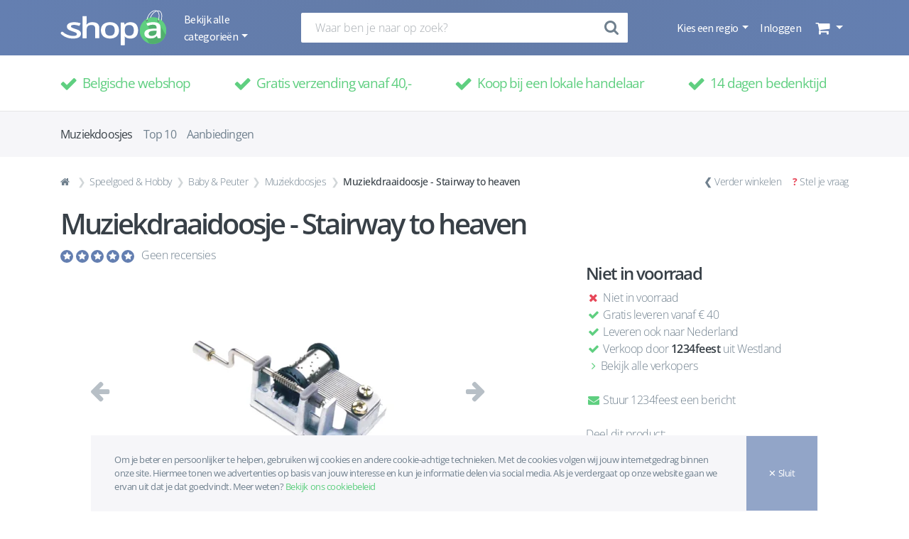

--- FILE ---
content_type: text/html; charset=UTF-8
request_url: https://www.shopa.be/product/351015/muziekdraaidoosje-stairway-to-heaven
body_size: 30842
content:
<!DOCTYPE html>
<html lang="nl">
    <head>
        <meta charset="UTF-8" />
        <meta http-equiv="X-UA-Compatible" content="IE=edge">
        <meta name="viewport" content="width=device-width, initial-scale=1, shrink-to-fit=no">
        <meta name="robots" content="index, follow">
        <title>Muziekdraaidoosje - Stairway to heaven  - Muziekdoosjes - Shopa</title>
            <meta name="description" content="Koop nu Muziekdraaidoosje - Stairway to heaven  uit de categorie Muziekdoosjes van 1234feest uit Naaldwijk op Shopa.">

                        <meta name="keywords" content="Shopa, PUBLI-touch, Korbeek-Lo, Belgie, Shop lokaal, shop Belgisch, shoppen, regiogebonden webshop, webshop, marktplaats, koop belgisch, koop lokaal, ik koop belgisch, handelaar, lokale handelaar, gemeenten, steden, online verkopen, marketing, e-commerce, online vindbaarheid">
        

                <meta property="og:type" content="website" />
    <meta property="og:title" content="Muziekdraaidoosje - Stairway to heaven " />
    <meta property="og:url" content="https://www.shopa.be/product/351015/muziekdraaidoosje-stairway-to-heaven" />
    <meta property="og:description" content="" />
            <meta property="og:image" content="https://www.shopa.be/media/cache/300x300/uploads/product/image/6becb548478ad1b00fc3fcbbcd41dc1a.webp" />
    

                <link rel="canonical" href="https://www.shopa.be/product/351015/muziekdraaidoosje-stairway-to-heaven" />


                        <link rel="stylesheet" href="/build/app.904fa848.css">
        
    <link rel="stylesheet" href="/build/css/product.eea53f29.css">

        <link rel="apple-touch-icon" sizes="57x57" href="/build/img/favicon/apple-icon-57x57.png">
<link rel="apple-touch-icon" sizes="60x60" href="/build/img/favicon/apple-icon-60x60.png">
<link rel="apple-touch-icon" sizes="72x72" href="/build/img/favicon/apple-icon-72x72.png">
<link rel="apple-touch-icon" sizes="76x76" href="/build/img/favicon/apple-icon-76x76.png">
<link rel="icon" type="image/png" sizes="32x32" href="/build/img/favicon/favicon-32x32.png">
<link rel="icon" type="image/png" sizes="96x96" href="/build/img/favicon/favicon-96x96.png">
<link rel="icon" type="image/png" sizes="16x16" href="/build/img/favicon/favicon-16x16.png">
<link rel="manifest" href="/build/img/favicon/manifest.json">
                    <script>
  !function(f,b,e,v,n,t,s)
  {if(f.fbq)return;n=f.fbq=function(){n.callMethod?
    n.callMethod.apply(n,arguments):n.queue.push(arguments)};
    if(!f._fbq)f._fbq=n;n.push=n;n.loaded=!0;n.version='2.0';
    n.queue=[];t=b.createElement(e);t.async=!0;
    t.src=v;s=b.getElementsByTagName(e)[0];
    s.parentNode.insertBefore(t,s)}(window, document,'script',
    'https://connect.facebook.net/en_US/fbevents.js');
  fbq('init', '160262598084346');
  fbq('track', 'PageView');
</script>
<script async src="https://www.googletagmanager.com/gtag/js?id=UA-112448385-1"></script>
<script>
  window.dataLayer = window.dataLayer || [];
  function gtag(){dataLayer.push(arguments);}
  gtag('js', new Date());
  gtag('config', 'UA-112448385-1');
</script>            </head>
    <body id="product" class="d-flex flex-column">

                    <nav class="navbar navbar-expand-lg background-color-gray">
    <div class="container d-flex w-100 align-items-center justify-content-between">
        <ul class="category-nav navbar-nav navbar-left">
                        <a class="navbar-brand d-none d-lg-flex" href="/">
                <img src="/build/img/shopa-logo-white.svg" width="150"
                     alt="Lokale webshop Shopa logo wit">
            </a>
                        <li class="nav-item dropdown">
                <a class="nav-link dropdown-toggle d-none d-lg-block navbar-categories-dropdown font-source-sans-pro color-white js-categories-dropdown"
                   href="#" role="button" data-toggle="dropdown" aria-haspopup="true" aria-expanded="false">
                    Bekijk alle categorieën
                </a>
                <button class="nav-fa-button color-white background-color-transparent nav-mobile js-categories-mobile-show"
                        type="button">
                    <i class="fa fa-lg fa-fw fa-bars color-white"></i>
                </button>
                <div class="dropdown-menu navbar-categories background-color-transparent js-categories">
                    <ul class="navbar-nav navbar-categories-menu nav-flex-mobile background-color-gray flex-row justify-content-between">
                        <li class="nav-item">
                            <button class="nav-fa-button color-white background-color-transparent nav-mobile js-categories-mobile-go-back js-categories-mobile-close"
                                    type="button">
                                <i class="navbar-categories-go-back-icon fa fa-lg fa-fw fa-angle-left color-white js-categories-mobile-go-back-icon"></i>
                                <i class="fa fa-lg fa-fw fa-bars color-white"></i>
                            </button>
                        </li>
                        <li class="nav-item">
                            <p class="navbar-categories-menu-title font-open-sans font-normal color-white js-categories-mobile-menu-title">Menu</p>
                            <p class="navbar-categories-menu-title font-open-sans font-normal color-white display-none js-categories-mobile-category-title"></p>
                        </li>
                        <li class="nav-item">
                            <button class="nav-fa-button color-white background-color-transparent nav-mobile js-categories-mobile-close"
                                    type="button">
                                <i class="fa fa-lg fa-fw fa-times color-white"></i>
                            </button>
                        </li>
                    </ul>
                    <div class="navbar-categories-container">
                        <div class="navbar-categories-block with-shadow background-color-white js-categories-block">
                                                            <p class="dropdown-item navbar-category js-category"
                                   data-category-id="7061" data-category-name="Muziek, Film &amp; Games">
                                    Muziek, Film &amp; Games
                                    <i class="fa fa-lg fa-fw fa-angle-right color-gray nav-mobile"></i>
                                </p>
                                                            <p class="dropdown-item navbar-category js-category"
                                   data-category-id="7062" data-category-name="Computers &amp; Elektronica">
                                    Computers &amp; Elektronica
                                    <i class="fa fa-lg fa-fw fa-angle-right color-gray nav-mobile"></i>
                                </p>
                                                            <p class="dropdown-item navbar-category js-category"
                                   data-category-id="7063" data-category-name="Speelgoed &amp; Hobby">
                                    Speelgoed &amp; Hobby
                                    <i class="fa fa-lg fa-fw fa-angle-right color-gray nav-mobile"></i>
                                </p>
                                                            <p class="dropdown-item navbar-category js-category"
                                   data-category-id="7064" data-category-name="Baby &amp; Kind">
                                    Baby &amp; Kind
                                    <i class="fa fa-lg fa-fw fa-angle-right color-gray nav-mobile"></i>
                                </p>
                                                            <p class="dropdown-item navbar-category js-category"
                                   data-category-id="7065" data-category-name="Mooi &amp; Gezond">
                                    Mooi &amp; Gezond
                                    <i class="fa fa-lg fa-fw fa-angle-right color-gray nav-mobile"></i>
                                </p>
                                                            <p class="dropdown-item navbar-category js-category"
                                   data-category-id="7066" data-category-name="Kleding, Schoenen &amp; Juwelen">
                                    Kleding, Schoenen &amp; Juwelen
                                    <i class="fa fa-lg fa-fw fa-angle-right color-gray nav-mobile"></i>
                                </p>
                                                            <p class="dropdown-item navbar-category js-category"
                                   data-category-id="7067" data-category-name="Sport, Outdoor &amp; Reizen">
                                    Sport, Outdoor &amp; Reizen
                                    <i class="fa fa-lg fa-fw fa-angle-right color-gray nav-mobile"></i>
                                </p>
                                                            <p class="dropdown-item navbar-category js-category"
                                   data-category-id="7068" data-category-name="Kantoor &amp; School">
                                    Kantoor &amp; School
                                    <i class="fa fa-lg fa-fw fa-angle-right color-gray nav-mobile"></i>
                                </p>
                                                            <p class="dropdown-item navbar-category js-category"
                                   data-category-id="7069" data-category-name="Drank">
                                    Drank
                                    <i class="fa fa-lg fa-fw fa-angle-right color-gray nav-mobile"></i>
                                </p>
                                                            <p class="dropdown-item navbar-category js-category"
                                   data-category-id="7070" data-category-name="Voeding">
                                    Voeding
                                    <i class="fa fa-lg fa-fw fa-angle-right color-gray nav-mobile"></i>
                                </p>
                                                            <p class="dropdown-item navbar-category js-category"
                                   data-category-id="7071" data-category-name="Wonen, Koken &amp; Huishouden">
                                    Wonen, Koken &amp; Huishouden
                                    <i class="fa fa-lg fa-fw fa-angle-right color-gray nav-mobile"></i>
                                </p>
                                                            <p class="dropdown-item navbar-category js-category"
                                   data-category-id="7072" data-category-name="Dier, Tuin &amp; Klussen">
                                    Dier, Tuin &amp; Klussen
                                    <i class="fa fa-lg fa-fw fa-angle-right color-gray nav-mobile"></i>
                                </p>
                                                    </div>
                        <div class="navbar-subcategories-block background-color-transparent js-subcategories-block">
                                                            <div class="navbar-category-childs display-none js-category-childs"
                                     data-category-id="7061">
                                                                            <div class="navbar-subcategory-block">
                                            <p>
                                                <a href="/category/films"
                                                   title="Films">Films</a>
                                            </p>
                                            <ul>
                                                                                                    <a  href="/category/actie"
                                                       title="Actie">
                                                        <li>Actie</li>
                                                    </a>
                                                                                                                                                        <a  href="/category/animatie"
                                                       title="Animatie">
                                                        <li>Animatie</li>
                                                    </a>
                                                                                                                                                        <a  href="/category/drama"
                                                       title="Drama">
                                                        <li>Drama</li>
                                                    </a>
                                                                                                                                                        <a  href="/category/kinderen-familie"
                                                       title="Kinderen &amp; Familie">
                                                        <li>Kinderen &amp; Familie</li>
                                                    </a>
                                                                                                                                                        <a  href="/category/komedie"
                                                       title="Komedie">
                                                        <li>Komedie</li>
                                                    </a>
                                                                                                                                                        <a class="mobile-subcategory" href="/category/film-merchandise"
                                                       title="Film merchandise">
                                                        <li>Film merchandise</li>
                                                    </a>
                                                                                                            <a class="more-button" href="/seo/category/films"
                                                           title="Films">
                                                            <li>Meer...</li>
                                                        </a>
                                                                                                                                                </ul>
                                        </div>
                                                                            <div class="navbar-subcategory-block">
                                            <p>
                                                <a href="/category/games"
                                                   title="Games">Games</a>
                                            </p>
                                            <ul>
                                                                                                    <a  href="/category/consoles"
                                                       title="Consoles">
                                                        <li>Consoles</li>
                                                    </a>
                                                                                                                                                        <a  href="/category/controllers"
                                                       title="Controllers">
                                                        <li>Controllers</li>
                                                    </a>
                                                                                                                                                        <a  href="/category/opladers-kabels"
                                                       title="Opladers &amp; Kabels">
                                                        <li>Opladers &amp; Kabels</li>
                                                    </a>
                                                                                                                                                        <a  href="/category/vr-brillen"
                                                       title="VR-brillen">
                                                        <li>VR-brillen</li>
                                                    </a>
                                                                                                                                                        <a  href="/category/gamesaccessoires"
                                                       title="Gamesaccessoires">
                                                        <li>Gamesaccessoires</li>
                                                    </a>
                                                                                                                                                </ul>
                                        </div>
                                                                            <div class="navbar-subcategory-block">
                                            <p>
                                                <a href="/category/muziek"
                                                   title="Muziek">Muziek</a>
                                            </p>
                                            <ul>
                                                                                                    <a  href="/category/pop"
                                                       title="Pop">
                                                        <li>Pop</li>
                                                    </a>
                                                                                                                                                </ul>
                                        </div>
                                                                            <div class="navbar-subcategory-block">
                                            <p>
                                                <a href="/category/boeken"
                                                   title="Boeken">Boeken</a>
                                            </p>
                                            <ul>
                                                                                                    <a  href="/category/bedrijfsleven-management"
                                                       title="Bedrijfsleven &amp; Management">
                                                        <li>Bedrijfsleven &amp; Management</li>
                                                    </a>
                                                                                                                                                        <a  href="/category/biografieen-waargebeurd"
                                                       title="Biografieën &amp; Waargebeurd">
                                                        <li>Biografieën &amp; Waargebeurd</li>
                                                    </a>
                                                                                                                                                        <a  href="/category/economie-financien"
                                                       title="Economie &amp; Financiën">
                                                        <li>Economie &amp; Financiën</li>
                                                    </a>
                                                                                                                                                        <a  href="/category/gezin-relaties"
                                                       title="Gezin &amp; Relaties">
                                                        <li>Gezin &amp; Relaties</li>
                                                    </a>
                                                                                                                                                        <a  href="/category/fantasy-sciencefiction"
                                                       title="Fantasy &amp; Sciencefiction">
                                                        <li>Fantasy &amp; Sciencefiction</li>
                                                    </a>
                                                                                                                                                        <a class="mobile-subcategory" href="/category/geschiedenis"
                                                       title="Geschiedenis">
                                                        <li>Geschiedenis</li>
                                                    </a>
                                                                                                            <a class="more-button" href="/seo/category/boeken"
                                                           title="Boeken">
                                                            <li>Meer...</li>
                                                        </a>
                                                                                                                                                        <a class="mobile-subcategory" href="/category/geneeskunde-verpleging"
                                                       title="Geneeskunde &amp; Verpleging">
                                                        <li>Geneeskunde &amp; Verpleging</li>
                                                    </a>
                                                                                                                                                        <a class="mobile-subcategory" href="/category/gezondheid-1"
                                                       title="Gezondheid">
                                                        <li>Gezondheid</li>
                                                    </a>
                                                                                                                                                        <a class="mobile-subcategory" href="/category/kinderboeken"
                                                       title="Kinderboeken">
                                                        <li>Kinderboeken</li>
                                                    </a>
                                                                                                                                                        <a class="mobile-subcategory" href="/category/koken-eten-drinken"
                                                       title="Koken, eten &amp; drinken">
                                                        <li>Koken, eten &amp; drinken</li>
                                                    </a>
                                                                                                                                                        <a class="mobile-subcategory" href="/category/kunst-fotografie"
                                                       title="Kunst &amp; Fotografie">
                                                        <li>Kunst &amp; Fotografie</li>
                                                    </a>
                                                                                                                                                        <a class="mobile-subcategory" href="/category/lifestyle"
                                                       title="Lifestyle">
                                                        <li>Lifestyle</li>
                                                    </a>
                                                                                                                                                        <a class="mobile-subcategory" href="/category/literatuur-romans"
                                                       title="Literatuur &amp; Romans">
                                                        <li>Literatuur &amp; Romans</li>
                                                    </a>
                                                                                                                                                        <a class="mobile-subcategory" href="/category/mens-maatschappij"
                                                       title="Mens &amp; Maatschappij">
                                                        <li>Mens &amp; Maatschappij</li>
                                                    </a>
                                                                                                                                                        <a class="mobile-subcategory" href="/category/onderwijs-didactiek"
                                                       title="Onderwijs &amp; Didactiek">
                                                        <li>Onderwijs &amp; Didactiek</li>
                                                    </a>
                                                                                                                                                        <a class="mobile-subcategory" href="/category/persoonlijke-ontwikkeling"
                                                       title="Persoonlijke ontwikkeling">
                                                        <li>Persoonlijke ontwikkeling</li>
                                                    </a>
                                                                                                                                                        <a class="mobile-subcategory" href="/category/psychologie"
                                                       title="Psychologie">
                                                        <li>Psychologie</li>
                                                    </a>
                                                                                                                                                        <a class="mobile-subcategory" href="/category/poezie-bloemlezingen-letterkunde"
                                                       title="Poëzie, bloemlezingen &amp; letterkunde">
                                                        <li>Poëzie, bloemlezingen &amp; letterkunde</li>
                                                    </a>
                                                                                                                                                        <a class="mobile-subcategory" href="/category/reizen"
                                                       title="Reizen">
                                                        <li>Reizen</li>
                                                    </a>
                                                                                                                                                        <a class="mobile-subcategory" href="/category/religie-spiritualiteit-filosofie"
                                                       title="Religie, Spiritualiteit &amp; Filosofie">
                                                        <li>Religie, Spiritualiteit &amp; Filosofie</li>
                                                    </a>
                                                                                                                                                        <a class="mobile-subcategory" href="/category/sport-outdoor"
                                                       title="Sport &amp; Outdoor">
                                                        <li>Sport &amp; Outdoor</li>
                                                    </a>
                                                                                                                                                        <a class="mobile-subcategory" href="/category/strips-graphic-novels"
                                                       title="Strips &amp; Graphic novels">
                                                        <li>Strips &amp; Graphic novels</li>
                                                    </a>
                                                                                                                                                        <a class="mobile-subcategory" href="/category/taal"
                                                       title="Taal">
                                                        <li>Taal</li>
                                                    </a>
                                                                                                                                                        <a class="mobile-subcategory" href="/category/technologie-bouwkunde"
                                                       title="Technologie &amp; Bouwkunde">
                                                        <li>Technologie &amp; Bouwkunde</li>
                                                    </a>
                                                                                                                                                        <a class="mobile-subcategory" href="/category/thrillers-spanning"
                                                       title="Thrillers &amp; Spanning">
                                                        <li>Thrillers &amp; Spanning</li>
                                                    </a>
                                                                                                                                                        <a class="mobile-subcategory" href="/category/vrije-tijd-hobby"
                                                       title="Vrije tijd &amp; Hobby">
                                                        <li>Vrije tijd &amp; Hobby</li>
                                                    </a>
                                                                                                                                                        <a class="mobile-subcategory" href="/category/wetenschap-natuur"
                                                       title="Wetenschap &amp; Natuur">
                                                        <li>Wetenschap &amp; Natuur</li>
                                                    </a>
                                                                                                                                                        <a class="mobile-subcategory" href="/category/young-adult"
                                                       title="Young Adult">
                                                        <li>Young Adult</li>
                                                    </a>
                                                                                                                                                </ul>
                                        </div>
                                                                    </div>
                                                            <div class="navbar-category-childs display-none js-category-childs"
                                     data-category-id="7062">
                                                                            <div class="navbar-subcategory-block">
                                            <p>
                                                <a href="/category/audio-hifi"
                                                   title="Audio &amp; Hifi">Audio &amp; Hifi</a>
                                            </p>
                                            <ul>
                                                                                                    <a  href="/category/in-ear-oordopjes"
                                                       title="In-ear oordopjes">
                                                        <li>In-ear oordopjes</li>
                                                    </a>
                                                                                                                                                        <a  href="/category/koptelefoons"
                                                       title="Koptelefoons">
                                                        <li>Koptelefoons</li>
                                                    </a>
                                                                                                                                                        <a  href="/category/speakers"
                                                       title="Speakers">
                                                        <li>Speakers</li>
                                                    </a>
                                                                                                                                                        <a  href="/category/hifi-componenten"
                                                       title="Hifi componenten">
                                                        <li>Hifi componenten</li>
                                                    </a>
                                                                                                                                                        <a  href="/category/audioaccessoires"
                                                       title="Audioaccessoires">
                                                        <li>Audioaccessoires</li>
                                                    </a>
                                                                                                                                                        <a class="mobile-subcategory" href="/category/home-cinema"
                                                       title="Home cinema">
                                                        <li>Home cinema</li>
                                                    </a>
                                                                                                            <a class="more-button" href="/seo/category/audio-hifi"
                                                           title="Audio &amp; Hifi">
                                                            <li>Meer...</li>
                                                        </a>
                                                                                                                                                        <a class="mobile-subcategory" href="/category/radios"
                                                       title="Radio&#039;s">
                                                        <li>Radio&#039;s</li>
                                                    </a>
                                                                                                                                                        <a class="mobile-subcategory" href="/category/car-audio"
                                                       title="Car audio">
                                                        <li>Car audio</li>
                                                    </a>
                                                                                                                                                        <a class="mobile-subcategory" href="/category/platenspelers"
                                                       title="Platenspelers">
                                                        <li>Platenspelers</li>
                                                    </a>
                                                                                                                                                        <a class="mobile-subcategory" href="/category/microsets"
                                                       title="Microsets">
                                                        <li>Microsets</li>
                                                    </a>
                                                                                                                                                        <a class="mobile-subcategory" href="/category/portable-dvd-spelers"
                                                       title="Portable dvd-spelers">
                                                        <li>Portable dvd-spelers</li>
                                                    </a>
                                                                                                                                                        <a class="mobile-subcategory" href="/category/mp3-spelers"
                                                       title="Mp3-spelers">
                                                        <li>Mp3-spelers</li>
                                                    </a>
                                                                                                                                                        <a class="mobile-subcategory" href="/category/docking-stations"
                                                       title="Docking stations">
                                                        <li>Docking stations</li>
                                                    </a>
                                                                                                                                                </ul>
                                        </div>
                                                                            <div class="navbar-subcategory-block">
                                            <p>
                                                <a href="/category/batterijen-opladers"
                                                   title="Batterijen &amp; Opladers">Batterijen &amp; Opladers</a>
                                            </p>
                                            <ul>
                                                                                                    <a  href="/category/aa-batterijen"
                                                       title="AA Batterijen">
                                                        <li>AA Batterijen</li>
                                                    </a>
                                                                                                                                                        <a  href="/category/aaa-batterijen"
                                                       title="AAA Batterijen">
                                                        <li>AAA Batterijen</li>
                                                    </a>
                                                                                                                                                        <a  href="/category/fotobatterijen"
                                                       title="Fotobatterijen">
                                                        <li>Fotobatterijen</li>
                                                    </a>
                                                                                                                                                </ul>
                                        </div>
                                                                            <div class="navbar-subcategory-block">
                                            <p>
                                                <a href="/category/cameras-accessoires"
                                                   title="Camera&#039;s &amp; Accessoires">Camera&#039;s &amp; Accessoires</a>
                                            </p>
                                            <ul>
                                                                                                    <a  href="/category/fotocameras"
                                                       title="Fotocamera&#039;s">
                                                        <li>Fotocamera&#039;s</li>
                                                    </a>
                                                                                                                                                        <a  href="/category/verrekijkers"
                                                       title="Verrekijkers">
                                                        <li>Verrekijkers</li>
                                                    </a>
                                                                                                                                                        <a  href="/category/telescopen"
                                                       title="Telescopen">
                                                        <li>Telescopen</li>
                                                    </a>
                                                                                                                                                        <a  href="/category/studiofotografie"
                                                       title="Studiofotografie">
                                                        <li>Studiofotografie</li>
                                                    </a>
                                                                                                                                                        <a  href="/category/camera-accessoires"
                                                       title="Camera-accessoires">
                                                        <li>Camera-accessoires</li>
                                                    </a>
                                                                                                                                                </ul>
                                        </div>
                                                                            <div class="navbar-subcategory-block">
                                            <p>
                                                <a href="/category/computers"
                                                   title="Computers">Computers</a>
                                            </p>
                                            <ul>
                                                                                                    <a  href="/category/desktops-monitoren"
                                                       title="Desktops &amp; Monitoren">
                                                        <li>Desktops &amp; Monitoren</li>
                                                    </a>
                                                                                                                                                        <a  href="/category/randapparatuur"
                                                       title="Randapparatuur">
                                                        <li>Randapparatuur</li>
                                                    </a>
                                                                                                                                                        <a  href="/category/dataopslag-geheugen"
                                                       title="Dataopslag &amp; Geheugen">
                                                        <li>Dataopslag &amp; Geheugen</li>
                                                    </a>
                                                                                                                                                        <a  href="/category/software"
                                                       title="Software">
                                                        <li>Software</li>
                                                    </a>
                                                                                                                                                        <a  href="/category/computerwerkplek"
                                                       title="Computerwerkplek">
                                                        <li>Computerwerkplek</li>
                                                    </a>
                                                                                                                                                </ul>
                                        </div>
                                                                            <div class="navbar-subcategory-block">
                                            <p>
                                                <a href="/category/tablets-e-readers"
                                                   title="Tablets &amp; E-readers">Tablets &amp; E-readers</a>
                                            </p>
                                            <ul>
                                                                                                    <a  href="/category/e-readeraccessoires"
                                                       title="E-readeraccessoires">
                                                        <li>E-readeraccessoires</li>
                                                    </a>
                                                                                                                                                        <a  href="/category/tabletaccessoires"
                                                       title="Tabletaccessoires">
                                                        <li>Tabletaccessoires</li>
                                                    </a>
                                                                                                                                                </ul>
                                        </div>
                                                                            <div class="navbar-subcategory-block">
                                            <p>
                                                <a href="/category/geheugenkaarten"
                                                   title="Geheugenkaarten">Geheugenkaarten</a>
                                            </p>
                                            <ul>
                                                                                                    <a  href="/category/memory-stick"
                                                       title="Memory stick">
                                                        <li>Memory stick</li>
                                                    </a>
                                                                                                                                                </ul>
                                        </div>
                                                                            <div class="navbar-subcategory-block">
                                            <p>
                                                <a href="/category/huishoudelijke-apparaten"
                                                   title="Huishoudelijke apparaten">Huishoudelijke apparaten</a>
                                            </p>
                                            <ul>
                                                                                                    <a  href="/category/stofzuigers"
                                                       title="Stofzuigers">
                                                        <li>Stofzuigers</li>
                                                    </a>
                                                                                                                                                        <a  href="/category/stofzuigeraccessoires"
                                                       title="Stofzuigeraccessoires">
                                                        <li>Stofzuigeraccessoires</li>
                                                    </a>
                                                                                                                                                        <a  href="/category/vloer-ruitenreinigers"
                                                       title="Vloer- &amp; Ruitenreinigers">
                                                        <li>Vloer- &amp; Ruitenreinigers</li>
                                                    </a>
                                                                                                                                                        <a  href="/category/strijken"
                                                       title="Strijken">
                                                        <li>Strijken</li>
                                                    </a>
                                                                                                                                                        <a  href="/category/bijverwarming"
                                                       title="Bijverwarming">
                                                        <li>Bijverwarming</li>
                                                    </a>
                                                                                                                                                        <a class="mobile-subcategory" href="/category/verkoeling"
                                                       title="Verkoeling">
                                                        <li>Verkoeling</li>
                                                    </a>
                                                                                                            <a class="more-button" href="/seo/category/huishoudelijke-apparaten"
                                                           title="Huishoudelijke apparaten">
                                                            <li>Meer...</li>
                                                        </a>
                                                                                                                                                        <a class="mobile-subcategory" href="/category/luchtbehandelingen"
                                                       title="Luchtbehandelingen">
                                                        <li>Luchtbehandelingen</li>
                                                    </a>
                                                                                                                                                        <a class="mobile-subcategory" href="/category/naaimachineaccessoires"
                                                       title="Naaimachineaccessoires">
                                                        <li>Naaimachineaccessoires</li>
                                                    </a>
                                                                                                                                                </ul>
                                        </div>
                                                                            <div class="navbar-subcategory-block">
                                            <p>
                                                <a href="/category/keukenapparaten"
                                                   title="Keukenapparaten">Keukenapparaten</a>
                                            </p>
                                            <ul>
                                                                                                    <a  href="/category/koffiemachines"
                                                       title="Koffiemachines">
                                                        <li>Koffiemachines</li>
                                                    </a>
                                                                                                                                                        <a  href="/category/koffieaccessoires-onderhoud"
                                                       title="Koffieaccessoires &amp; -onderhoud">
                                                        <li>Koffieaccessoires &amp; -onderhoud</li>
                                                    </a>
                                                                                                                                                        <a  href="/category/keukenmachines-mixers"
                                                       title="Keukenmachines &amp; Mixers">
                                                        <li>Keukenmachines &amp; Mixers</li>
                                                    </a>
                                                                                                                                                        <a  href="/category/magnetrons-ovens"
                                                       title="Magnetrons &amp; Ovens">
                                                        <li>Magnetrons &amp; Ovens</li>
                                                    </a>
                                                                                                                                                        <a  href="/category/frituren-elektrisch-koken"
                                                       title="Frituren &amp; Elektrisch koken">
                                                        <li>Frituren &amp; Elektrisch koken</li>
                                                    </a>
                                                                                                                                                        <a class="mobile-subcategory" href="/category/waterkokers"
                                                       title="Waterkokers">
                                                        <li>Waterkokers</li>
                                                    </a>
                                                                                                            <a class="more-button" href="/seo/category/keukenapparaten"
                                                           title="Keukenapparaten">
                                                            <li>Meer...</li>
                                                        </a>
                                                                                                                                                        <a class="mobile-subcategory" href="/category/broodbereiding-grills"
                                                       title="Broodbereiding &amp; Grills">
                                                        <li>Broodbereiding &amp; Grills</li>
                                                    </a>
                                                                                                                                                        <a class="mobile-subcategory" href="/category/fornuizen"
                                                       title="Fornuizen">
                                                        <li>Fornuizen</li>
                                                    </a>
                                                                                                                                                        <a class="mobile-subcategory" href="/category/kookplaten"
                                                       title="Kookplaten">
                                                        <li>Kookplaten</li>
                                                    </a>
                                                                                                                                                        <a class="mobile-subcategory" href="/category/gourmet-funcooking"
                                                       title="Gourmet &amp; Funcooking">
                                                        <li>Gourmet &amp; Funcooking</li>
                                                    </a>
                                                                                                                                                        <a class="mobile-subcategory" href="/category/yoghurt-ijsmakers"
                                                       title="Yoghurt- &amp; IJsmakers">
                                                        <li>Yoghurt- &amp; IJsmakers</li>
                                                    </a>
                                                                                                                                                </ul>
                                        </div>
                                                                            <div class="navbar-subcategory-block">
                                            <p>
                                                <a href="/category/navigatie-accessoires"
                                                   title="Navigatie &amp; Accessoires">Navigatie &amp; Accessoires</a>
                                            </p>
                                            <ul>
                                                                                                    <a  href="/category/motornavigatie"
                                                       title="Motornavigatie">
                                                        <li>Motornavigatie</li>
                                                    </a>
                                                                                                                                                        <a  href="/category/navigatieaccessoires"
                                                       title="Navigatieaccessoires">
                                                        <li>Navigatieaccessoires</li>
                                                    </a>
                                                                                                                                                </ul>
                                        </div>
                                                                            <div class="navbar-subcategory-block">
                                            <p>
                                                <a href="/category/telefonie"
                                                   title="Telefonie">Telefonie</a>
                                            </p>
                                            <ul>
                                                                                                    <a  href="/category/vaste-telefoons"
                                                       title="Vaste telefoons">
                                                        <li>Vaste telefoons</li>
                                                    </a>
                                                                                                                                                        <a  href="/category/gsms"
                                                       title="GSM&#039;s">
                                                        <li>GSM&#039;s</li>
                                                    </a>
                                                                                                                                                        <a  href="/category/walkie-talkies"
                                                       title="Walkie talkies">
                                                        <li>Walkie talkies</li>
                                                    </a>
                                                                                                                                                </ul>
                                        </div>
                                                                            <div class="navbar-subcategory-block">
                                            <p>
                                                <a href="/category/televisies-beamers"
                                                   title="Televisies &amp; Beamers">Televisies &amp; Beamers</a>
                                            </p>
                                            <ul>
                                                                                                    <a  href="/category/televisies"
                                                       title="Televisies">
                                                        <li>Televisies</li>
                                                    </a>
                                                                                                                                                        <a  href="/category/televisieaccessoires"
                                                       title="Televisieaccessoires">
                                                        <li>Televisieaccessoires</li>
                                                    </a>
                                                                                                                                                        <a  href="/category/beamers-projectieschermen"
                                                       title="Beamers &amp; Projectieschermen">
                                                        <li>Beamers &amp; Projectieschermen</li>
                                                    </a>
                                                                                                                                                </ul>
                                        </div>
                                                                            <div class="navbar-subcategory-block">
                                            <p>
                                                <a href="/category/kabels"
                                                   title="Kabels">Kabels</a>
                                            </p>
                                            <ul>
                                                                                                    <a  href="/category/coaxkabels"
                                                       title="Coaxkabels">
                                                        <li>Coaxkabels</li>
                                                    </a>
                                                                                                                                                        <a  href="/category/hdmi-kabels"
                                                       title="HDMI-kabels">
                                                        <li>HDMI-kabels</li>
                                                    </a>
                                                                                                                                                        <a  href="/category/jack-kabels"
                                                       title="Jack-kabels">
                                                        <li>Jack-kabels</li>
                                                    </a>
                                                                                                                                                        <a  href="/category/toslink-kabels"
                                                       title="Toslink-kabels">
                                                        <li>Toslink-kabels</li>
                                                    </a>
                                                                                                                                                        <a  href="/category/tulp-kabels"
                                                       title="Tulp kabels">
                                                        <li>Tulp kabels</li>
                                                    </a>
                                                                                                                                                        <a class="mobile-subcategory" href="/category/usb-kabels"
                                                       title="USB-kabels">
                                                        <li>USB-kabels</li>
                                                    </a>
                                                                                                            <a class="more-button" href="/seo/category/kabels"
                                                           title="Kabels">
                                                            <li>Meer...</li>
                                                        </a>
                                                                                                                                                </ul>
                                        </div>
                                                                            <div class="navbar-subcategory-block">
                                            <p>
                                                <a href="/category/wearables"
                                                   title="Wearables">Wearables</a>
                                            </p>
                                            <ul>
                                                                                                    <a  href="/category/smartwatches"
                                                       title="Smartwatches">
                                                        <li>Smartwatches</li>
                                                    </a>
                                                                                                                                                        <a  href="/category/sporthorloges"
                                                       title="Sporthorloges">
                                                        <li>Sporthorloges</li>
                                                    </a>
                                                                                                                                                </ul>
                                        </div>
                                                                    </div>
                                                            <div class="navbar-category-childs display-none js-category-childs"
                                     data-category-id="7063">
                                                                            <div class="navbar-subcategory-block">
                                            <p>
                                                <a href="/category/buitenspeelgoed"
                                                   title="Buitenspeelgoed">Buitenspeelgoed</a>
                                            </p>
                                            <ul>
                                                                                                    <a  href="/category/fietsen-rijden"
                                                       title="Fietsen &amp; Rijden">
                                                        <li>Fietsen &amp; Rijden</li>
                                                    </a>
                                                                                                                                                        <a  href="/category/trampolines"
                                                       title="Trampolines">
                                                        <li>Trampolines</li>
                                                    </a>
                                                                                                                                                        <a  href="/category/waterspeelgoed"
                                                       title="Waterspeelgoed">
                                                        <li>Waterspeelgoed</li>
                                                    </a>
                                                                                                                                                        <a  href="/category/sport-spel"
                                                       title="Sport &amp; Spel">
                                                        <li>Sport &amp; Spel</li>
                                                    </a>
                                                                                                                                                        <a  href="/category/glijbanen-schommels"
                                                       title="Glijbanen &amp; Schommels">
                                                        <li>Glijbanen &amp; Schommels</li>
                                                    </a>
                                                                                                                                                        <a class="mobile-subcategory" href="/category/speelhuisjes-tenten"
                                                       title="Speelhuisjes &amp; -tenten">
                                                        <li>Speelhuisjes &amp; -tenten</li>
                                                    </a>
                                                                                                            <a class="more-button" href="/seo/category/buitenspeelgoed"
                                                           title="Buitenspeelgoed">
                                                            <li>Meer...</li>
                                                        </a>
                                                                                                                                                        <a class="mobile-subcategory" href="/category/skaten-boarden"
                                                       title="Skaten &amp; Boarden">
                                                        <li>Skaten &amp; Boarden</li>
                                                    </a>
                                                                                                                                                        <a class="mobile-subcategory" href="/category/tuinierspeelgoed"
                                                       title="Tuinierspeelgoed">
                                                        <li>Tuinierspeelgoed</li>
                                                    </a>
                                                                                                                                                </ul>
                                        </div>
                                                                            <div class="navbar-subcategory-block">
                                            <p>
                                                <a href="/category/baby-peuter"
                                                   title="Baby &amp; Peuter">Baby &amp; Peuter</a>
                                            </p>
                                            <ul>
                                                                                                    <a  href="/category/interactief-speelgoed"
                                                       title="Interactief speelgoed">
                                                        <li>Interactief speelgoed</li>
                                                    </a>
                                                                                                                                                        <a  href="/category/constructiespeelgoed"
                                                       title="Constructiespeelgoed">
                                                        <li>Constructiespeelgoed</li>
                                                    </a>
                                                                                                                                                        <a  href="/category/grijp-bijtspeelgoed"
                                                       title="Grijp- &amp; Bijtspeelgoed">
                                                        <li>Grijp- &amp; Bijtspeelgoed</li>
                                                    </a>
                                                                                                                                                        <a  href="/category/speelfiguren-voor-peuters"
                                                       title="Speelfiguren voor peuters">
                                                        <li>Speelfiguren voor peuters</li>
                                                    </a>
                                                                                                                                                        <a  href="/category/speelkleden"
                                                       title="Speelkleden">
                                                        <li>Speelkleden</li>
                                                    </a>
                                                                                                                                                        <a class="mobile-subcategory" href="/category/babygyms"
                                                       title="Babygyms">
                                                        <li>Babygyms</li>
                                                    </a>
                                                                                                            <a class="more-button" href="/seo/category/baby-peuter"
                                                           title="Baby &amp; Peuter">
                                                            <li>Meer...</li>
                                                        </a>
                                                                                                                                                        <a class="mobile-subcategory" href="/category/badspeelgoed"
                                                       title="Badspeelgoed">
                                                        <li>Badspeelgoed</li>
                                                    </a>
                                                                                                                                                        <a class="mobile-subcategory" href="/category/blokken"
                                                       title="Blokken">
                                                        <li>Blokken</li>
                                                    </a>
                                                                                                                                                        <a class="mobile-subcategory" href="/category/hobbelfiguren"
                                                       title="Hobbelfiguren">
                                                        <li>Hobbelfiguren</li>
                                                    </a>
                                                                                                                                                        <a class="mobile-subcategory" href="/category/loopwagens-figuren"
                                                       title="Loopwagens &amp; -figuren">
                                                        <li>Loopwagens &amp; -figuren</li>
                                                    </a>
                                                                                                                                                        <a class="mobile-subcategory" href="/category/muziekmobielen"
                                                       title="Muziekmobielen">
                                                        <li>Muziekmobielen</li>
                                                    </a>
                                                                                                                                                        <a class="mobile-subcategory" href="/category/babyboekjes"
                                                       title="Babyboekjes">
                                                        <li>Babyboekjes</li>
                                                    </a>
                                                                                                                                                        <a class="mobile-subcategory" href="/category/babyprojectors"
                                                       title="Babyprojectors">
                                                        <li>Babyprojectors</li>
                                                    </a>
                                                                                                                                                        <a class="mobile-subcategory" href="/category/muziekdoosjes"
                                                       title="Muziekdoosjes">
                                                        <li>Muziekdoosjes</li>
                                                    </a>
                                                                                                                                                        <a class="mobile-subcategory" href="/category/speelmatten"
                                                       title="Speelmatten">
                                                        <li>Speelmatten</li>
                                                    </a>
                                                                                                                                                </ul>
                                        </div>
                                                                            <div class="navbar-subcategory-block">
                                            <p>
                                                <a href="/category/bouwen-constructie"
                                                   title="Bouwen &amp; Constructie">Bouwen &amp; Constructie</a>
                                            </p>
                                            <ul>
                                                                                                    <a  href="/category/bouwsets"
                                                       title="Bouwsets">
                                                        <li>Bouwsets</li>
                                                    </a>
                                                                                                                                                        <a  href="/category/knikkerbanen"
                                                       title="Knikkerbanen">
                                                        <li>Knikkerbanen</li>
                                                    </a>
                                                                                                                                                </ul>
                                        </div>
                                                                            <div class="navbar-subcategory-block">
                                            <p>
                                                <a href="/category/spellen"
                                                   title="Spellen">Spellen</a>
                                            </p>
                                            <ul>
                                                                                                    <a  href="/category/kinderspellen"
                                                       title="Kinderspellen">
                                                        <li>Kinderspellen</li>
                                                    </a>
                                                                                                                                                        <a  href="/category/bordspellen"
                                                       title="Bordspellen">
                                                        <li>Bordspellen</li>
                                                    </a>
                                                                                                                                                        <a  href="/category/kaartspellen"
                                                       title="Kaartspellen">
                                                        <li>Kaartspellen</li>
                                                    </a>
                                                                                                                                                        <a  href="/category/dobbelspellen"
                                                       title="Dobbelspellen">
                                                        <li>Dobbelspellen</li>
                                                    </a>
                                                                                                                                                        <a  href="/category/actiespellen"
                                                       title="Actiespellen">
                                                        <li>Actiespellen</li>
                                                    </a>
                                                                                                                                                        <a class="mobile-subcategory" href="/category/breinbrekers"
                                                       title="Breinbrekers">
                                                        <li>Breinbrekers</li>
                                                    </a>
                                                                                                            <a class="more-button" href="/seo/category/spellen"
                                                           title="Spellen">
                                                            <li>Meer...</li>
                                                        </a>
                                                                                                                                                        <a class="mobile-subcategory" href="/category/educatieve-spellen"
                                                       title="Educatieve spellen">
                                                        <li>Educatieve spellen</li>
                                                    </a>
                                                                                                                                                        <a class="mobile-subcategory" href="/category/pokeren"
                                                       title="Pokeren">
                                                        <li>Pokeren</li>
                                                    </a>
                                                                                                                                                        <a class="mobile-subcategory" href="/category/klassieke-spellen"
                                                       title="Klassieke spellen">
                                                        <li>Klassieke spellen</li>
                                                    </a>
                                                                                                                                                        <a class="mobile-subcategory" href="/category/spelkamer"
                                                       title="Spelkamer">
                                                        <li>Spelkamer</li>
                                                    </a>
                                                                                                                                                        <a class="mobile-subcategory" href="/category/trading-cards"
                                                       title="Trading cards">
                                                        <li>Trading cards</li>
                                                    </a>
                                                                                                                                                        <a class="mobile-subcategory" href="/category/spelaccessoires"
                                                       title="Spelaccessoires">
                                                        <li>Spelaccessoires</li>
                                                    </a>
                                                                                                                                                </ul>
                                        </div>
                                                                            <div class="navbar-subcategory-block">
                                            <p>
                                                <a href="/category/knuffels"
                                                   title="Knuffels">Knuffels</a>
                                            </p>
                                            <ul>
                                                                                            </ul>
                                        </div>
                                                                            <div class="navbar-subcategory-block">
                                            <p>
                                                <a href="/category/voertuigen"
                                                   title="Voertuigen">Voertuigen</a>
                                            </p>
                                            <ul>
                                                                                                    <a  href="/category/autos-racebanen"
                                                       title="Auto&#039;s &amp; Racebanen">
                                                        <li>Auto&#039;s &amp; Racebanen</li>
                                                    </a>
                                                                                                                                                        <a  href="/category/treinen-treinbanen"
                                                       title="Treinen &amp; Treinbanen">
                                                        <li>Treinen &amp; Treinbanen</li>
                                                    </a>
                                                                                                                                                        <a  href="/category/werkvoertuigen"
                                                       title="Werkvoertuigen">
                                                        <li>Werkvoertuigen</li>
                                                    </a>
                                                                                                                                                        <a  href="/category/motoren"
                                                       title="Motoren">
                                                        <li>Motoren</li>
                                                    </a>
                                                                                                                                                        <a  href="/category/garages"
                                                       title="Garages">
                                                        <li>Garages</li>
                                                    </a>
                                                                                                                                                </ul>
                                        </div>
                                                                            <div class="navbar-subcategory-block">
                                            <p>
                                                <a href="/category/puzzels"
                                                   title="Puzzels">Puzzels</a>
                                            </p>
                                            <ul>
                                                                                                    <a  href="/category/legpuzzels"
                                                       title="Legpuzzels">
                                                        <li>Legpuzzels</li>
                                                    </a>
                                                                                                                                                        <a  href="/category/blokpuzzels"
                                                       title="Blokpuzzels">
                                                        <li>Blokpuzzels</li>
                                                    </a>
                                                                                                                                                        <a  href="/category/3d-puzzels"
                                                       title="3D Puzzels">
                                                        <li>3D Puzzels</li>
                                                    </a>
                                                                                                                                                        <a  href="/category/puzzelaccessoires"
                                                       title="Puzzelaccessoires">
                                                        <li>Puzzelaccessoires</li>
                                                    </a>
                                                                                                                                                </ul>
                                        </div>
                                                                            <div class="navbar-subcategory-block">
                                            <p>
                                                <a href="/category/poppen"
                                                   title="Poppen">Poppen</a>
                                            </p>
                                            <ul>
                                                                                                    <a  href="/category/babypoppen"
                                                       title="Babypoppen">
                                                        <li>Babypoppen</li>
                                                    </a>
                                                                                                                                                        <a  href="/category/minipoppen"
                                                       title="Minipoppen">
                                                        <li>Minipoppen</li>
                                                    </a>
                                                                                                                                                        <a  href="/category/poppenhuizen-inrichting"
                                                       title="Poppenhuizen &amp; Inrichting">
                                                        <li>Poppenhuizen &amp; Inrichting</li>
                                                    </a>
                                                                                                                                                        <a  href="/category/poppenkasten-poppen"
                                                       title="Poppenkasten &amp; Poppen">
                                                        <li>Poppenkasten &amp; Poppen</li>
                                                    </a>
                                                                                                                                                        <a  href="/category/knuffelpoppen"
                                                       title="Knuffelpoppen">
                                                        <li>Knuffelpoppen</li>
                                                    </a>
                                                                                                                                                </ul>
                                        </div>
                                                                            <div class="navbar-subcategory-block">
                                            <p>
                                                <a href="/category/knutselen-voor-kinderen"
                                                   title="Knutselen voor kinderen">Knutselen voor kinderen</a>
                                            </p>
                                            <ul>
                                                                                                    <a  href="/category/knutselpakketten"
                                                       title="Knutselpakketten">
                                                        <li>Knutselpakketten</li>
                                                    </a>
                                                                                                                                                        <a  href="/category/klei-gips-zand"
                                                       title="Klei, Gips &amp; Zand">
                                                        <li>Klei, Gips &amp; Zand</li>
                                                    </a>
                                                                                                                                                        <a  href="/category/strijkkralen-pixelen"
                                                       title="Strijkkralen &amp; Pixelen">
                                                        <li>Strijkkralen &amp; Pixelen</li>
                                                    </a>
                                                                                                                                                        <a  href="/category/tekenen-schrijven"
                                                       title="Tekenen &amp; Schrijven">
                                                        <li>Tekenen &amp; Schrijven</li>
                                                    </a>
                                                                                                                                                        <a  href="/category/stempels-stempelkussens"
                                                       title="Stempels &amp; Stempelkussens">
                                                        <li>Stempels &amp; Stempelkussens</li>
                                                    </a>
                                                                                                                                                        <a class="mobile-subcategory" href="/category/ponsen-sjablonen"
                                                       title="Ponsen &amp; Sjablonen">
                                                        <li>Ponsen &amp; Sjablonen</li>
                                                    </a>
                                                                                                            <a class="more-button" href="/seo/category/knutselen-voor-kinderen"
                                                           title="Knutselen voor kinderen">
                                                            <li>Meer...</li>
                                                        </a>
                                                                                                                                                        <a class="mobile-subcategory" href="/category/knutseldecoratie-voorwerpen"
                                                       title="Knutseldecoratie &amp; -voorwerpen">
                                                        <li>Knutseldecoratie &amp; -voorwerpen</li>
                                                    </a>
                                                                                                                                                        <a class="mobile-subcategory" href="/category/knutselgereedschap"
                                                       title="Knutselgereedschap">
                                                        <li>Knutselgereedschap</li>
                                                    </a>
                                                                                                                                                </ul>
                                        </div>
                                                                            <div class="navbar-subcategory-block">
                                            <p>
                                                <a href="/category/speelfiguren-sets"
                                                   title="Speelfiguren &amp; Sets">Speelfiguren &amp; Sets</a>
                                            </p>
                                            <ul>
                                                                                                    <a  href="/category/speelsets"
                                                       title="Speelsets">
                                                        <li>Speelsets</li>
                                                    </a>
                                                                                                                                                        <a  href="/category/speelfiguren"
                                                       title="Speelfiguren">
                                                        <li>Speelfiguren</li>
                                                    </a>
                                                                                                                                                        <a  href="/category/actiefiguren"
                                                       title="Actiefiguren">
                                                        <li>Actiefiguren</li>
                                                    </a>
                                                                                                                                                </ul>
                                        </div>
                                                                            <div class="navbar-subcategory-block">
                                            <p>
                                                <a href="/category/educatief-speelgoed"
                                                   title="Educatief speelgoed">Educatief speelgoed</a>
                                            </p>
                                            <ul>
                                                                                                    <a  href="/category/experimenteerdozen"
                                                       title="Experimenteerdozen">
                                                        <li>Experimenteerdozen</li>
                                                    </a>
                                                                                                                                                        <a  href="/category/interactief-leren"
                                                       title="Interactief leren">
                                                        <li>Interactief leren</li>
                                                    </a>
                                                                                                                                                        <a  href="/category/wereldbollen-kaarten"
                                                       title="Wereldbollen &amp; -kaarten">
                                                        <li>Wereldbollen &amp; -kaarten</li>
                                                    </a>
                                                                                                                                                        <a  href="/category/spaarpotten"
                                                       title="Spaarpotten">
                                                        <li>Spaarpotten</li>
                                                    </a>
                                                                                                                                                </ul>
                                        </div>
                                                                            <div class="navbar-subcategory-block">
                                            <p>
                                                <a href="/category/verkleden"
                                                   title="Verkleden">Verkleden</a>
                                            </p>
                                            <ul>
                                                                                                    <a  href="/category/verkleedkleding"
                                                       title="Verkleedkleding">
                                                        <li>Verkleedkleding</li>
                                                    </a>
                                                                                                                                                        <a  href="/category/verkleedaccessoires"
                                                       title="Verkleedaccessoires">
                                                        <li>Verkleedaccessoires</li>
                                                    </a>
                                                                                                                                                        <a  href="/category/hoeden-pruiken"
                                                       title="Hoeden &amp; Pruiken">
                                                        <li>Hoeden &amp; Pruiken</li>
                                                    </a>
                                                                                                                                                        <a  href="/category/kousen-pantys"
                                                       title="Kousen &amp; Panty&#039;s">
                                                        <li>Kousen &amp; Panty&#039;s</li>
                                                    </a>
                                                                                                                                                        <a  href="/category/schmink"
                                                       title="Schmink">
                                                        <li>Schmink</li>
                                                    </a>
                                                                                                                                                        <a class="mobile-subcategory" href="/category/schoenen"
                                                       title="Schoenen">
                                                        <li>Schoenen</li>
                                                    </a>
                                                                                                            <a class="more-button" href="/seo/category/verkleden"
                                                           title="Verkleden">
                                                            <li>Meer...</li>
                                                        </a>
                                                                                                                                                </ul>
                                        </div>
                                                                            <div class="navbar-subcategory-block">
                                            <p>
                                                <a href="/category/hobby-creatief"
                                                   title="Hobby &amp; Creatief">Hobby &amp; Creatief</a>
                                            </p>
                                            <ul>
                                                                                                    <a  href="/category/schilderen"
                                                       title="Schilderen">
                                                        <li>Schilderen</li>
                                                    </a>
                                                                                                                                                        <a  href="/category/tekenen-kleuren"
                                                       title="Tekenen &amp; Kleuren">
                                                        <li>Tekenen &amp; Kleuren</li>
                                                    </a>
                                                                                                                                                        <a  href="/category/schrijven-handlettering"
                                                       title="Schrijven &amp; Handlettering">
                                                        <li>Schrijven &amp; Handlettering</li>
                                                    </a>
                                                                                                                                                        <a  href="/category/textiel-handwerken"
                                                       title="Textiel &amp; Handwerken">
                                                        <li>Textiel &amp; Handwerken</li>
                                                    </a>
                                                                                                                                                        <a  href="/category/home-deco"
                                                       title="Home deco">
                                                        <li>Home deco</li>
                                                    </a>
                                                                                                                                                        <a class="mobile-subcategory" href="/category/papier-karton"
                                                       title="Papier &amp; Karton">
                                                        <li>Papier &amp; Karton</li>
                                                    </a>
                                                                                                            <a class="more-button" href="/seo/category/hobby-creatief"
                                                           title="Hobby &amp; Creatief">
                                                            <li>Meer...</li>
                                                        </a>
                                                                                                                                                        <a class="mobile-subcategory" href="/category/embossing-stansen"
                                                       title="Embossing &amp; Stansen">
                                                        <li>Embossing &amp; Stansen</li>
                                                    </a>
                                                                                                                                                        <a class="mobile-subcategory" href="/category/stickers-tapes"
                                                       title="Stickers &amp; Tapes">
                                                        <li>Stickers &amp; Tapes</li>
                                                    </a>
                                                                                                                                                        <a class="mobile-subcategory" href="/category/stempelen"
                                                       title="Stempelen">
                                                        <li>Stempelen</li>
                                                    </a>
                                                                                                                                                        <a class="mobile-subcategory" href="/category/boetseren"
                                                       title="Boetseren">
                                                        <li>Boetseren</li>
                                                    </a>
                                                                                                                                                        <a class="mobile-subcategory" href="/category/hobbygereedschap"
                                                       title="Hobbygereedschap">
                                                        <li>Hobbygereedschap</li>
                                                    </a>
                                                                                                                                                        <a class="mobile-subcategory" href="/category/modelbouwpakketten"
                                                       title="Modelbouwpakketten">
                                                        <li>Modelbouwpakketten</li>
                                                    </a>
                                                                                                                                                </ul>
                                        </div>
                                                                            <div class="navbar-subcategory-block">
                                            <p>
                                                <a href="/category/zingen-muziek"
                                                   title="Zingen &amp; Muziek">Zingen &amp; Muziek</a>
                                            </p>
                                            <ul>
                                                                                                    <a  href="/category/speelgoedinstrumenten"
                                                       title="Speelgoedinstrumenten">
                                                        <li>Speelgoedinstrumenten</li>
                                                    </a>
                                                                                                                                                </ul>
                                        </div>
                                                                            <div class="navbar-subcategory-block">
                                            <p>
                                                <a href="/category/rollenspellen"
                                                   title="Rollenspellen">Rollenspellen</a>
                                            </p>
                                            <ul>
                                                                                                    <a  href="/category/keukentjes-voedsel"
                                                       title="Keukentjes &amp; Voedsel">
                                                        <li>Keukentjes &amp; Voedsel</li>
                                                    </a>
                                                                                                                                                        <a  href="/category/klussen"
                                                       title="Klussen">
                                                        <li>Klussen</li>
                                                    </a>
                                                                                                                                                        <a  href="/category/winkeltjes-accessoires"
                                                       title="Winkeltjes &amp; Accessoires">
                                                        <li>Winkeltjes &amp; Accessoires</li>
                                                    </a>
                                                                                                                                                </ul>
                                        </div>
                                                                            <div class="navbar-subcategory-block">
                                            <p>
                                                <a href="/category/feest"
                                                   title="Feest">Feest</a>
                                            </p>
                                            <ul>
                                                                                                    <a  href="/category/feestpakketten"
                                                       title="Feestpakketten">
                                                        <li>Feestpakketten</li>
                                                    </a>
                                                                                                                                                        <a  href="/category/tafeldecoratie-benodigdheden"
                                                       title="Tafeldecoratie &amp; -benodigdheden">
                                                        <li>Tafeldecoratie &amp; -benodigdheden</li>
                                                    </a>
                                                                                                                                                        <a  href="/category/kaarsjes-taartdecoratie"
                                                       title="Kaarsjes &amp; Taartdecoratie">
                                                        <li>Kaarsjes &amp; Taartdecoratie</li>
                                                    </a>
                                                                                                                                                        <a  href="/category/ballonnen-accessoires"
                                                       title="Ballonnen &amp; Accessoires">
                                                        <li>Ballonnen &amp; Accessoires</li>
                                                    </a>
                                                                                                                                                        <a  href="/category/vlaggen-borden-linten"
                                                       title="Vlaggen, Borden &amp; Linten">
                                                        <li>Vlaggen, Borden &amp; Linten</li>
                                                    </a>
                                                                                                                                                        <a class="mobile-subcategory" href="/category/confetti-serpentines"
                                                       title="Confetti &amp; Serpentines">
                                                        <li>Confetti &amp; Serpentines</li>
                                                    </a>
                                                                                                            <a class="more-button" href="/seo/category/feest"
                                                           title="Feest">
                                                            <li>Meer...</li>
                                                        </a>
                                                                                                                                                        <a class="mobile-subcategory" href="/category/uitdeelcadeaus"
                                                       title="Uitdeelcadeaus">
                                                        <li>Uitdeelcadeaus</li>
                                                    </a>
                                                                                                                                                        <a class="mobile-subcategory" href="/category/kronen-hoofdversiering"
                                                       title="Kronen &amp; hoofdversiering">
                                                        <li>Kronen &amp; hoofdversiering</li>
                                                    </a>
                                                                                                                                                </ul>
                                        </div>
                                                                            <div class="navbar-subcategory-block">
                                            <p>
                                                <a href="/category/funcadeaus"
                                                   title="Funcadeaus">Funcadeaus</a>
                                            </p>
                                            <ul>
                                                                                            </ul>
                                        </div>
                                                                    </div>
                                                            <div class="navbar-category-childs display-none js-category-childs"
                                     data-category-id="7064">
                                                                            <div class="navbar-subcategory-block">
                                            <p>
                                                <a href="/category/babykleding"
                                                   title="Babykleding">Babykleding</a>
                                            </p>
                                            <ul>
                                                                                                    <a  href="/category/rompertjes"
                                                       title="Rompertjes">
                                                        <li>Rompertjes</li>
                                                    </a>
                                                                                                                                                        <a  href="/category/boxpakjes"
                                                       title="Boxpakjes">
                                                        <li>Boxpakjes</li>
                                                    </a>
                                                                                                                                                        <a  href="/category/jassen"
                                                       title="Jassen">
                                                        <li>Jassen</li>
                                                    </a>
                                                                                                                                                        <a  href="/category/shirts-tops"
                                                       title="Shirts &amp; Tops">
                                                        <li>Shirts &amp; Tops</li>
                                                    </a>
                                                                                                                                                        <a  href="/category/broeken-jeans"
                                                       title="Broeken &amp; Jeans">
                                                        <li>Broeken &amp; Jeans</li>
                                                    </a>
                                                                                                                                                        <a class="mobile-subcategory" href="/category/kledingsets"
                                                       title="Kledingsets">
                                                        <li>Kledingsets</li>
                                                    </a>
                                                                                                            <a class="more-button" href="/seo/category/babykleding"
                                                           title="Babykleding">
                                                            <li>Meer...</li>
                                                        </a>
                                                                                                                                                        <a class="mobile-subcategory" href="/category/jurken"
                                                       title="Jurken">
                                                        <li>Jurken</li>
                                                    </a>
                                                                                                                                                        <a class="mobile-subcategory" href="/category/rokken"
                                                       title="Rokken">
                                                        <li>Rokken</li>
                                                    </a>
                                                                                                                                                        <a class="mobile-subcategory" href="/category/leggings-1"
                                                       title="Leggings">
                                                        <li>Leggings</li>
                                                    </a>
                                                                                                                                                        <a class="mobile-subcategory" href="/category/sokken"
                                                       title="Sokken">
                                                        <li>Sokken</li>
                                                    </a>
                                                                                                                                                        <a class="mobile-subcategory" href="/category/pyjamas"
                                                       title="Pyjama&#039;s">
                                                        <li>Pyjama&#039;s</li>
                                                    </a>
                                                                                                                                                        <a class="mobile-subcategory" href="/category/truien"
                                                       title="Truien">
                                                        <li>Truien</li>
                                                    </a>
                                                                                                                                                        <a class="mobile-subcategory" href="/category/vesten"
                                                       title="Vesten">
                                                        <li>Vesten</li>
                                                    </a>
                                                                                                                                                        <a class="mobile-subcategory" href="/category/ondergoed"
                                                       title="Ondergoed">
                                                        <li>Ondergoed</li>
                                                    </a>
                                                                                                                                                        <a class="mobile-subcategory" href="/category/zwemkleding"
                                                       title="Zwemkleding">
                                                        <li>Zwemkleding</li>
                                                    </a>
                                                                                                                                                        <a class="mobile-subcategory" href="/category/babykledingaccessoires"
                                                       title="Babykledingaccessoires">
                                                        <li>Babykledingaccessoires</li>
                                                    </a>
                                                                                                                                                </ul>
                                        </div>
                                                                            <div class="navbar-subcategory-block">
                                            <p>
                                                <a href="/category/babyschoenen"
                                                   title="Babyschoenen">Babyschoenen</a>
                                            </p>
                                            <ul>
                                                                                                    <a  href="/category/babyslofjes"
                                                       title="Babyslofjes">
                                                        <li>Babyslofjes</li>
                                                    </a>
                                                                                                                                                        <a  href="/category/babyschoentjes"
                                                       title="Babyschoentjes">
                                                        <li>Babyschoentjes</li>
                                                    </a>
                                                                                                                                                        <a  href="/category/babysneakers"
                                                       title="Babysneakers">
                                                        <li>Babysneakers</li>
                                                    </a>
                                                                                                                                                </ul>
                                        </div>
                                                                            <div class="navbar-subcategory-block">
                                            <p>
                                                <a href="/category/babykamer"
                                                   title="Babykamer">Babykamer</a>
                                            </p>
                                            <ul>
                                                                                                    <a  href="/category/babykamermeubels"
                                                       title="Babykamermeubels">
                                                        <li>Babykamermeubels</li>
                                                    </a>
                                                                                                                                                        <a  href="/category/beddengoed"
                                                       title="Beddengoed">
                                                        <li>Beddengoed</li>
                                                    </a>
                                                                                                                                                        <a  href="/category/babykameraankleding"
                                                       title="Babykameraankleding">
                                                        <li>Babykameraankleding</li>
                                                    </a>
                                                                                                                                                </ul>
                                        </div>
                                                                            <div class="navbar-subcategory-block">
                                            <p>
                                                <a href="/category/babyverzorging"
                                                   title="Babyverzorging">Babyverzorging</a>
                                            </p>
                                            <ul>
                                                                                                    <a  href="/category/hydrofiele-luiers-tetradoeken"
                                                       title="Hydrofiele luiers &amp; Tetradoeken">
                                                        <li>Hydrofiele luiers &amp; Tetradoeken</li>
                                                    </a>
                                                                                                                                                        <a  href="/category/billendoekjes"
                                                       title="Billendoekjes">
                                                        <li>Billendoekjes</li>
                                                    </a>
                                                                                                                                                        <a  href="/category/billendoekjesdoos"
                                                       title="Billendoekjesdoos">
                                                        <li>Billendoekjesdoos</li>
                                                    </a>
                                                                                                                                                        <a  href="/category/luieremmers"
                                                       title="Luieremmers">
                                                        <li>Luieremmers</li>
                                                    </a>
                                                                                                                                                        <a  href="/category/baby-huidverzorging"
                                                       title="Baby huidverzorging">
                                                        <li>Baby huidverzorging</li>
                                                    </a>
                                                                                                                                                        <a class="mobile-subcategory" href="/category/baby-bad-doucheverzorging"
                                                       title="Baby bad- &amp; doucheverzorging">
                                                        <li>Baby bad- &amp; doucheverzorging</li>
                                                    </a>
                                                                                                            <a class="more-button" href="/seo/category/babyverzorging"
                                                           title="Babyverzorging">
                                                            <li>Meer...</li>
                                                        </a>
                                                                                                                                                        <a class="mobile-subcategory" href="/category/babybadartikelen"
                                                       title="Babybadartikelen">
                                                        <li>Babybadartikelen</li>
                                                    </a>
                                                                                                                                                </ul>
                                        </div>
                                                                            <div class="navbar-subcategory-block">
                                            <p>
                                                <a href="/category/eten-drinken-1"
                                                   title="Eten &amp; drinken">Eten &amp; drinken</a>
                                            </p>
                                            <ul>
                                                                                                    <a  href="/category/babyvoeding"
                                                       title="Babyvoeding">
                                                        <li>Babyvoeding</li>
                                                    </a>
                                                                                                                                                        <a  href="/category/babyvoedingsaccessoires"
                                                       title="Babyvoedingsaccessoires">
                                                        <li>Babyvoedingsaccessoires</li>
                                                    </a>
                                                                                                                                                        <a  href="/category/borstvoeding"
                                                       title="Borstvoeding">
                                                        <li>Borstvoeding</li>
                                                    </a>
                                                                                                                                                </ul>
                                        </div>
                                                                            <div class="navbar-subcategory-block">
                                            <p>
                                                <a href="/category/onderweg"
                                                   title="Onderweg">Onderweg</a>
                                            </p>
                                            <ul>
                                                                                                    <a  href="/category/autoaccessoires"
                                                       title="Autoaccessoires">
                                                        <li>Autoaccessoires</li>
                                                    </a>
                                                                                                                                                        <a  href="/category/draagzakken-doeken"
                                                       title="Draagzakken &amp; -doeken">
                                                        <li>Draagzakken &amp; -doeken</li>
                                                    </a>
                                                                                                                                                        <a  href="/category/kinderwagen-buggy-accessoires"
                                                       title="Kinderwagen- &amp; Buggy accessoires">
                                                        <li>Kinderwagen- &amp; Buggy accessoires</li>
                                                    </a>
                                                                                                                                                        <a  href="/category/luiertassen-etuis"
                                                       title="Luiertassen &amp; -etuis">
                                                        <li>Luiertassen &amp; -etuis</li>
                                                    </a>
                                                                                                                                                        <a  href="/category/voetenzakken"
                                                       title="Voetenzakken">
                                                        <li>Voetenzakken</li>
                                                    </a>
                                                                                                                                                </ul>
                                        </div>
                                                                            <div class="navbar-subcategory-block">
                                            <p>
                                                <a href="/category/veiligheid"
                                                   title="Veiligheid">Veiligheid</a>
                                            </p>
                                            <ul>
                                                                                                    <a  href="/category/babyfoons"
                                                       title="Babyfoons">
                                                        <li>Babyfoons</li>
                                                    </a>
                                                                                                                                                        <a  href="/category/veiligheid-in-huis"
                                                       title="Veiligheid in huis">
                                                        <li>Veiligheid in huis</li>
                                                    </a>
                                                                                                                                                </ul>
                                        </div>
                                                                            <div class="navbar-subcategory-block">
                                            <p>
                                                <a href="/category/boxen-parken"
                                                   title="Boxen &amp; Parken">Boxen &amp; Parken</a>
                                            </p>
                                            <ul>
                                                                                                    <a  href="/category/boxkleden-parkleggers"
                                                       title="Boxkleden &amp; parkleggers">
                                                        <li>Boxkleden &amp; parkleggers</li>
                                                    </a>
                                                                                                                                                </ul>
                                        </div>
                                                                            <div class="navbar-subcategory-block">
                                            <p>
                                                <a href="/category/stoeltjes"
                                                   title="Stoeltjes">Stoeltjes</a>
                                            </p>
                                            <ul>
                                                                                                    <a  href="/category/kinderfauteuils"
                                                       title="Kinderfauteuils">
                                                        <li>Kinderfauteuils</li>
                                                    </a>
                                                                                                                                                        <a  href="/category/kinderstoelen"
                                                       title="Kinderstoelen">
                                                        <li>Kinderstoelen</li>
                                                    </a>
                                                                                                                                                        <a  href="/category/kinderstoelaccessoires"
                                                       title="Kinderstoelaccessoires">
                                                        <li>Kinderstoelaccessoires</li>
                                                    </a>
                                                                                                                                                        <a  href="/category/schommelstoeltjes"
                                                       title="Schommelstoeltjes">
                                                        <li>Schommelstoeltjes</li>
                                                    </a>
                                                                                                                                                        <a  href="/category/tafelhangstoelen"
                                                       title="Tafelhangstoelen">
                                                        <li>Tafelhangstoelen</li>
                                                    </a>
                                                                                                                                                        <a class="mobile-subcategory" href="/category/wipstoeltjes"
                                                       title="Wipstoeltjes">
                                                        <li>Wipstoeltjes</li>
                                                    </a>
                                                                                                            <a class="more-button" href="/seo/category/stoeltjes"
                                                           title="Stoeltjes">
                                                            <li>Meer...</li>
                                                        </a>
                                                                                                                                                        <a class="mobile-subcategory" href="/category/schommelpaard"
                                                       title="Schommelpaard">
                                                        <li>Schommelpaard</li>
                                                    </a>
                                                                                                                                                </ul>
                                        </div>
                                                                            <div class="navbar-subcategory-block">
                                            <p>
                                                <a href="/category/babycadeaus"
                                                   title="Babycadeaus">Babycadeaus</a>
                                            </p>
                                            <ul>
                                                                                                    <a  href="/category/knuffels-speelgoed"
                                                       title="Knuffels &amp; Speelgoed">
                                                        <li>Knuffels &amp; Speelgoed</li>
                                                    </a>
                                                                                                                                                </ul>
                                        </div>
                                                                            <div class="navbar-subcategory-block">
                                            <p>
                                                <a href="/category/kraamcadeaus"
                                                   title="Kraamcadeaus">Kraamcadeaus</a>
                                            </p>
                                            <ul>
                                                                                                    <a  href="/category/pampertaarten"
                                                       title="Pampertaarten">
                                                        <li>Pampertaarten</li>
                                                    </a>
                                                                                                                                                </ul>
                                        </div>
                                                                            <div class="navbar-subcategory-block">
                                            <p>
                                                <a href="/category/kindermode"
                                                   title="Kindermode">Kindermode</a>
                                            </p>
                                            <ul>
                                                                                                    <a  href="/category/kinderjassen"
                                                       title="Kinderjassen">
                                                        <li>Kinderjassen</li>
                                                    </a>
                                                                                                                                                        <a  href="/category/kinder-t-shirts-tops"
                                                       title="Kinder T-shirts &amp; Tops">
                                                        <li>Kinder T-shirts &amp; Tops</li>
                                                    </a>
                                                                                                                                                        <a  href="/category/kinderbroeken-jeans"
                                                       title="Kinderbroeken &amp; Jeans">
                                                        <li>Kinderbroeken &amp; Jeans</li>
                                                    </a>
                                                                                                                                                        <a  href="/category/kinderjurken"
                                                       title="Kinderjurken">
                                                        <li>Kinderjurken</li>
                                                    </a>
                                                                                                                                                        <a  href="/category/kinderrokken"
                                                       title="Kinderrokken">
                                                        <li>Kinderrokken</li>
                                                    </a>
                                                                                                                                                        <a class="mobile-subcategory" href="/category/kinder-beenmode"
                                                       title="Kinder beenmode">
                                                        <li>Kinder beenmode</li>
                                                    </a>
                                                                                                            <a class="more-button" href="/seo/category/kindermode"
                                                           title="Kindermode">
                                                            <li>Meer...</li>
                                                        </a>
                                                                                                                                                        <a class="mobile-subcategory" href="/category/kinderkledingsets"
                                                       title="Kinderkledingsets">
                                                        <li>Kinderkledingsets</li>
                                                    </a>
                                                                                                                                                        <a class="mobile-subcategory" href="/category/kindernachtkleding"
                                                       title="Kindernachtkleding">
                                                        <li>Kindernachtkleding</li>
                                                    </a>
                                                                                                                                                        <a class="mobile-subcategory" href="/category/kinderondergoed"
                                                       title="Kinderondergoed">
                                                        <li>Kinderondergoed</li>
                                                    </a>
                                                                                                                                                        <a class="mobile-subcategory" href="/category/kindertruien"
                                                       title="Kindertruien">
                                                        <li>Kindertruien</li>
                                                    </a>
                                                                                                                                                        <a class="mobile-subcategory" href="/category/kindervesten"
                                                       title="Kindervesten">
                                                        <li>Kindervesten</li>
                                                    </a>
                                                                                                                                                        <a class="mobile-subcategory" href="/category/kinderzwemkleding"
                                                       title="Kinderzwemkleding">
                                                        <li>Kinderzwemkleding</li>
                                                    </a>
                                                                                                                                                        <a class="mobile-subcategory" href="/category/kindercolberts-gilets"
                                                       title="Kindercolberts &amp; gilets">
                                                        <li>Kindercolberts &amp; gilets</li>
                                                    </a>
                                                                                                                                                        <a class="mobile-subcategory" href="/category/kinderkledingaccessoires"
                                                       title="Kinderkledingaccessoires">
                                                        <li>Kinderkledingaccessoires</li>
                                                    </a>
                                                                                                                                                        <a class="mobile-subcategory" href="/category/kinderschoenen-1"
                                                       title="Kinderschoenen">
                                                        <li>Kinderschoenen</li>
                                                    </a>
                                                                                                                                                        <a class="mobile-subcategory" href="/category/kinderaccessoires"
                                                       title="Kinderaccessoires">
                                                        <li>Kinderaccessoires</li>
                                                    </a>
                                                                                                                                                </ul>
                                        </div>
                                                                    </div>
                                                            <div class="navbar-category-childs display-none js-category-childs"
                                     data-category-id="7065">
                                                                            <div class="navbar-subcategory-block">
                                            <p>
                                                <a href="/category/persoonlijke-verzorging"
                                                   title="Persoonlijke verzorging">Persoonlijke verzorging</a>
                                            </p>
                                            <ul>
                                                                                                    <a  href="/category/scheren-trimmen"
                                                       title="Scheren &amp; Trimmen">
                                                        <li>Scheren &amp; Trimmen</li>
                                                    </a>
                                                                                                                                                        <a  href="/category/ontharen"
                                                       title="Ontharen">
                                                        <li>Ontharen</li>
                                                    </a>
                                                                                                                                                        <a  href="/category/weegschalen"
                                                       title="Weegschalen">
                                                        <li>Weegschalen</li>
                                                    </a>
                                                                                                                                                        <a  href="/category/meetapparatuur"
                                                       title="Meetapparatuur">
                                                        <li>Meetapparatuur</li>
                                                    </a>
                                                                                                                                                        <a  href="/category/huidverzorging"
                                                       title="Huidverzorging">
                                                        <li>Huidverzorging</li>
                                                    </a>
                                                                                                                                                        <a class="mobile-subcategory" href="/category/hand-voetverzorging"
                                                       title="Hand- &amp; Voetverzorging">
                                                        <li>Hand- &amp; Voetverzorging</li>
                                                    </a>
                                                                                                            <a class="more-button" href="/seo/category/persoonlijke-verzorging"
                                                           title="Persoonlijke verzorging">
                                                            <li>Meer...</li>
                                                        </a>
                                                                                                                                                        <a class="mobile-subcategory" href="/category/ontspanning"
                                                       title="Ontspanning">
                                                        <li>Ontspanning</li>
                                                    </a>
                                                                                                                                                        <a class="mobile-subcategory" href="/category/licht-elektrodentherapieen"
                                                       title="Licht- &amp; Elektrodentherapieën">
                                                        <li>Licht- &amp; Elektrodentherapieën</li>
                                                    </a>
                                                                                                                                                        <a class="mobile-subcategory" href="/category/lichaamsverzorging"
                                                       title="Lichaamsverzorging">
                                                        <li>Lichaamsverzorging</li>
                                                    </a>
                                                                                                                                                        <a class="mobile-subcategory" href="/category/tand-mondverzorging"
                                                       title="Tand- &amp; Mondverzorging">
                                                        <li>Tand- &amp; Mondverzorging</li>
                                                    </a>
                                                                                                                                                        <a class="mobile-subcategory" href="/category/intieme-hygiene"
                                                       title="Intieme hygiëne">
                                                        <li>Intieme hygiëne</li>
                                                    </a>
                                                                                                                                                        <a class="mobile-subcategory" href="/category/handen-voetenverzorging"
                                                       title="Handen- &amp; Voetenverzorging">
                                                        <li>Handen- &amp; Voetenverzorging</li>
                                                    </a>
                                                                                                                                                        <a class="mobile-subcategory" href="/category/haar"
                                                       title="Haar">
                                                        <li>Haar</li>
                                                    </a>
                                                                                                                                                </ul>
                                        </div>
                                                                            <div class="navbar-subcategory-block">
                                            <p>
                                                <a href="/category/beauty"
                                                   title="Beauty">Beauty</a>
                                            </p>
                                            <ul>
                                                                                                    <a  href="/category/make-up"
                                                       title="Make-up">
                                                        <li>Make-up</li>
                                                    </a>
                                                                                                                                                        <a  href="/category/parfum"
                                                       title="Parfum">
                                                        <li>Parfum</li>
                                                    </a>
                                                                                                                                                        <a  href="/category/zonbescherming"
                                                       title="Zonbescherming">
                                                        <li>Zonbescherming</li>
                                                    </a>
                                                                                                                                                </ul>
                                        </div>
                                                                            <div class="navbar-subcategory-block">
                                            <p>
                                                <a href="/category/gezondheid"
                                                   title="Gezondheid">Gezondheid</a>
                                            </p>
                                            <ul>
                                                                                                    <a  href="/category/afslanken"
                                                       title="Afslanken">
                                                        <li>Afslanken</li>
                                                    </a>
                                                                                                                                                        <a  href="/category/sportvoeding"
                                                       title="Sportvoeding">
                                                        <li>Sportvoeding</li>
                                                    </a>
                                                                                                                                                        <a  href="/category/zelfzorg"
                                                       title="Zelfzorg">
                                                        <li>Zelfzorg</li>
                                                    </a>
                                                                                                                                                        <a  href="/category/voedingssupplementen"
                                                       title="Voedingssupplementen">
                                                        <li>Voedingssupplementen</li>
                                                    </a>
                                                                                                                                                        <a  href="/category/geneesmiddelen"
                                                       title="Geneesmiddelen">
                                                        <li>Geneesmiddelen</li>
                                                    </a>
                                                                                                                                                        <a class="mobile-subcategory" href="/category/superfoods"
                                                       title="Superfoods">
                                                        <li>Superfoods</li>
                                                    </a>
                                                                                                            <a class="more-button" href="/seo/category/gezondheid"
                                                           title="Gezondheid">
                                                            <li>Meer...</li>
                                                        </a>
                                                                                                                                                        <a class="mobile-subcategory" href="/category/ehbo"
                                                       title="EHBO">
                                                        <li>EHBO</li>
                                                    </a>
                                                                                                                                                        <a class="mobile-subcategory" href="/category/optiek"
                                                       title="Optiek">
                                                        <li>Optiek</li>
                                                    </a>
                                                                                                                                                        <a class="mobile-subcategory" href="/category/gehoor"
                                                       title="Gehoor">
                                                        <li>Gehoor</li>
                                                    </a>
                                                                                                                                                        <a class="mobile-subcategory" href="/category/sauna-wellness"
                                                       title="Sauna &amp; Wellness">
                                                        <li>Sauna &amp; Wellness</li>
                                                    </a>
                                                                                                                                                        <a class="mobile-subcategory" href="/category/hulpmiddelen"
                                                       title="Hulpmiddelen">
                                                        <li>Hulpmiddelen</li>
                                                    </a>
                                                                                                                                                        <a class="mobile-subcategory" href="/category/zwangerschap"
                                                       title="Zwangerschap">
                                                        <li>Zwangerschap</li>
                                                    </a>
                                                                                                                                                </ul>
                                        </div>
                                                                            <div class="navbar-subcategory-block">
                                            <p>
                                                <a href="/category/erotiek-1"
                                                   title="Erotiek">Erotiek</a>
                                            </p>
                                            <ul>
                                                                                                    <a  href="/category/glijmiddel"
                                                       title="Glijmiddel">
                                                        <li>Glijmiddel</li>
                                                    </a>
                                                                                                                                                        <a  href="/category/erotische-kleding"
                                                       title="Erotische kleding">
                                                        <li>Erotische kleding</li>
                                                    </a>
                                                                                                                                                        <a  href="/category/seksspeeltjes"
                                                       title="Seksspeeltjes">
                                                        <li>Seksspeeltjes</li>
                                                    </a>
                                                                                                                                                        <a  href="/category/stimulerende-middelen"
                                                       title="Stimulerende middelen">
                                                        <li>Stimulerende middelen</li>
                                                    </a>
                                                                                                                                                        <a  href="/category/intieme-gezondheid"
                                                       title="Intieme gezondheid">
                                                        <li>Intieme gezondheid</li>
                                                    </a>
                                                                                                                                                        <a class="mobile-subcategory" href="/category/erotische-massage"
                                                       title="Erotische massage">
                                                        <li>Erotische massage</li>
                                                    </a>
                                                                                                            <a class="more-button" href="/seo/category/erotiek-1"
                                                           title="Erotiek">
                                                            <li>Meer...</li>
                                                        </a>
                                                                                                                                                        <a class="mobile-subcategory" href="/category/bdsm"
                                                       title="BDSM">
                                                        <li>BDSM</li>
                                                    </a>
                                                                                                                                                </ul>
                                        </div>
                                                                    </div>
                                                            <div class="navbar-category-childs display-none js-category-childs"
                                     data-category-id="7066">
                                                                            <div class="navbar-subcategory-block">
                                            <p>
                                                <a href="/category/dameskleding"
                                                   title="Dameskleding">Dameskleding</a>
                                            </p>
                                            <ul>
                                                                                                    <a  href="/category/kleedjes"
                                                       title="Kleedjes">
                                                        <li>Kleedjes</li>
                                                    </a>
                                                                                                                                                        <a  href="/category/tops-t-shirts"
                                                       title="Tops &amp; T-shirts">
                                                        <li>Tops &amp; T-shirts</li>
                                                    </a>
                                                                                                                                                        <a  href="/category/jeans-1"
                                                       title="Jeans">
                                                        <li>Jeans</li>
                                                    </a>
                                                                                                                                                        <a  href="/category/bloezen-tunieken"
                                                       title="Bloezen &amp; tunieken">
                                                        <li>Bloezen &amp; tunieken</li>
                                                    </a>
                                                                                                                                                        <a  href="/category/broeken-1"
                                                       title="Broeken">
                                                        <li>Broeken</li>
                                                    </a>
                                                                                                                                                        <a class="mobile-subcategory" href="/category/rokken-1"
                                                       title="Rokken">
                                                        <li>Rokken</li>
                                                    </a>
                                                                                                            <a class="more-button" href="/seo/category/dameskleding"
                                                           title="Dameskleding">
                                                            <li>Meer...</li>
                                                        </a>
                                                                                                                                                        <a class="mobile-subcategory" href="/category/mantels"
                                                       title="Mantels">
                                                        <li>Mantels</li>
                                                    </a>
                                                                                                                                                        <a class="mobile-subcategory" href="/category/jassen-1"
                                                       title="Jassen">
                                                        <li>Jassen</li>
                                                    </a>
                                                                                                                                                        <a class="mobile-subcategory" href="/category/truien-vesten"
                                                       title="Truien &amp; vesten">
                                                        <li>Truien &amp; vesten</li>
                                                    </a>
                                                                                                                                                        <a class="mobile-subcategory" href="/category/badmode"
                                                       title="Badmode">
                                                        <li>Badmode</li>
                                                    </a>
                                                                                                                                                        <a class="mobile-subcategory" href="/category/ondergoed-lingerie-pyjamas"
                                                       title="Ondergoed, lingerie &amp; pyjama&#039;s">
                                                        <li>Ondergoed, lingerie &amp; pyjama&#039;s</li>
                                                    </a>
                                                                                                                                                        <a class="mobile-subcategory" href="/category/sokken-1"
                                                       title="Sokken">
                                                        <li>Sokken</li>
                                                    </a>
                                                                                                                                                        <a class="mobile-subcategory" href="/category/zwangerschapskleding"
                                                       title="Zwangerschapskleding">
                                                        <li>Zwangerschapskleding</li>
                                                    </a>
                                                                                                                                                </ul>
                                        </div>
                                                                            <div class="navbar-subcategory-block">
                                            <p>
                                                <a href="/category/damesschoenen"
                                                   title="Damesschoenen">Damesschoenen</a>
                                            </p>
                                            <ul>
                                                                                                    <a  href="/category/sneakers"
                                                       title="Sneakers">
                                                        <li>Sneakers</li>
                                                    </a>
                                                                                                                                                        <a  href="/category/sandalen"
                                                       title="Sandalen">
                                                        <li>Sandalen</li>
                                                    </a>
                                                                                                                                                        <a  href="/category/slippers-waterschoenen"
                                                       title="Slippers &amp; waterschoenen">
                                                        <li>Slippers &amp; waterschoenen</li>
                                                    </a>
                                                                                                                                                        <a  href="/category/muiltjes-clogs"
                                                       title="Muiltjes &amp; clogs">
                                                        <li>Muiltjes &amp; clogs</li>
                                                    </a>
                                                                                                                                                        <a  href="/category/ballerinas"
                                                       title="Ballerina&#039;s">
                                                        <li>Ballerina&#039;s</li>
                                                    </a>
                                                                                                                                                        <a class="mobile-subcategory" href="/category/enkellaarsjes"
                                                       title="Enkellaarsjes">
                                                        <li>Enkellaarsjes</li>
                                                    </a>
                                                                                                            <a class="more-button" href="/seo/category/damesschoenen"
                                                           title="Damesschoenen">
                                                            <li>Meer...</li>
                                                        </a>
                                                                                                                                                        <a class="mobile-subcategory" href="/category/lage-schoenen"
                                                       title="Lage schoenen">
                                                        <li>Lage schoenen</li>
                                                    </a>
                                                                                                                                                        <a class="mobile-subcategory" href="/category/laarzen"
                                                       title="Laarzen">
                                                        <li>Laarzen</li>
                                                    </a>
                                                                                                                                                        <a class="mobile-subcategory" href="/category/high-heels"
                                                       title="High heels">
                                                        <li>High heels</li>
                                                    </a>
                                                                                                                                                        <a class="mobile-subcategory" href="/category/pantoffels"
                                                       title="Pantoffels">
                                                        <li>Pantoffels</li>
                                                    </a>
                                                                                                                                                        <a class="mobile-subcategory" href="/category/bottines"
                                                       title="Bottines">
                                                        <li>Bottines</li>
                                                    </a>
                                                                                                                                                        <a class="mobile-subcategory" href="/category/loafers"
                                                       title="Loafers">
                                                        <li>Loafers</li>
                                                    </a>
                                                                                                                                                </ul>
                                        </div>
                                                                            <div class="navbar-subcategory-block">
                                            <p>
                                                <a href="/category/dames-accessoires"
                                                   title="Dames accessoires">Dames accessoires</a>
                                            </p>
                                            <ul>
                                                                                                    <a  href="/category/damestassen"
                                                       title="Damestassen">
                                                        <li>Damestassen</li>
                                                    </a>
                                                                                                                                                        <a  href="/category/sieraden-horloges"
                                                       title="Sieraden &amp; horloges">
                                                        <li>Sieraden &amp; horloges</li>
                                                    </a>
                                                                                                                                                        <a  href="/category/portemonnees"
                                                       title="Portemonnees">
                                                        <li>Portemonnees</li>
                                                    </a>
                                                                                                                                                        <a  href="/category/zonnebrillen-1"
                                                       title="Zonnebrillen">
                                                        <li>Zonnebrillen</li>
                                                    </a>
                                                                                                                                                        <a  href="/category/riemen"
                                                       title="Riemen">
                                                        <li>Riemen</li>
                                                    </a>
                                                                                                                                                        <a class="mobile-subcategory" href="/category/hoeden-petten"
                                                       title="Hoeden &amp; petten">
                                                        <li>Hoeden &amp; petten</li>
                                                    </a>
                                                                                                            <a class="more-button" href="/seo/category/dames-accessoires"
                                                           title="Dames accessoires">
                                                            <li>Meer...</li>
                                                        </a>
                                                                                                                                                        <a class="mobile-subcategory" href="/category/sjaals-mutsen-handschoenen"
                                                       title="Sjaals, mutsen &amp; handschoenen">
                                                        <li>Sjaals, mutsen &amp; handschoenen</li>
                                                    </a>
                                                                                                                                                        <a class="mobile-subcategory" href="/category/sleutelhangers"
                                                       title="Sleutelhangers">
                                                        <li>Sleutelhangers</li>
                                                    </a>
                                                                                                                                                        <a class="mobile-subcategory" href="/category/juwelen-opbergers"
                                                       title="Juwelen opbergers">
                                                        <li>Juwelen opbergers</li>
                                                    </a>
                                                                                                                                                </ul>
                                        </div>
                                                                            <div class="navbar-subcategory-block">
                                            <p>
                                                <a href="/category/herenkleding"
                                                   title="Herenkleding">Herenkleding</a>
                                            </p>
                                            <ul>
                                                                                                    <a  href="/category/herenshirts"
                                                       title="Herenshirts">
                                                        <li>Herenshirts</li>
                                                    </a>
                                                                                                                                                        <a  href="/category/heren-jeans"
                                                       title="Heren jeans">
                                                        <li>Heren jeans</li>
                                                    </a>
                                                                                                                                                        <a  href="/category/hemden-1"
                                                       title="Hemden">
                                                        <li>Hemden</li>
                                                    </a>
                                                                                                                                                        <a  href="/category/truien-sweaters"
                                                       title="Truien &amp; sweaters">
                                                        <li>Truien &amp; sweaters</li>
                                                    </a>
                                                                                                                                                        <a  href="/category/herenjassen"
                                                       title="Herenjassen">
                                                        <li>Herenjassen</li>
                                                    </a>
                                                                                                                                                        <a class="mobile-subcategory" href="/category/herenbroeken"
                                                       title="Herenbroeken">
                                                        <li>Herenbroeken</li>
                                                    </a>
                                                                                                            <a class="more-button" href="/seo/category/herenkleding"
                                                           title="Herenkleding">
                                                            <li>Meer...</li>
                                                        </a>
                                                                                                                                                        <a class="mobile-subcategory" href="/category/kostuums-1"
                                                       title="Kostuums">
                                                        <li>Kostuums</li>
                                                    </a>
                                                                                                                                                        <a class="mobile-subcategory" href="/category/badmode-1"
                                                       title="Badmode">
                                                        <li>Badmode</li>
                                                    </a>
                                                                                                                                                        <a class="mobile-subcategory" href="/category/herenondergoed"
                                                       title="Herenondergoed">
                                                        <li>Herenondergoed</li>
                                                    </a>
                                                                                                                                                        <a class="mobile-subcategory" href="/category/herensokken"
                                                       title="Herensokken">
                                                        <li>Herensokken</li>
                                                    </a>
                                                                                                                                                        <a class="mobile-subcategory" href="/category/nachtkleding-1"
                                                       title="Nachtkleding">
                                                        <li>Nachtkleding</li>
                                                    </a>
                                                                                                                                                </ul>
                                        </div>
                                                                            <div class="navbar-subcategory-block">
                                            <p>
                                                <a href="/category/herenschoenen"
                                                   title="Herenschoenen">Herenschoenen</a>
                                            </p>
                                            <ul>
                                                                                                    <a  href="/category/sneakers-1"
                                                       title="Sneakers">
                                                        <li>Sneakers</li>
                                                    </a>
                                                                                                                                                        <a  href="/category/sandalen-slippers"
                                                       title="Sandalen &amp; slippers">
                                                        <li>Sandalen &amp; slippers</li>
                                                    </a>
                                                                                                                                                        <a  href="/category/boots"
                                                       title="Boots">
                                                        <li>Boots</li>
                                                    </a>
                                                                                                                                                        <a  href="/category/lage-schoenen-1"
                                                       title="Lage schoenen">
                                                        <li>Lage schoenen</li>
                                                    </a>
                                                                                                                                                        <a  href="/category/geklede-schoenen"
                                                       title="Geklede schoenen">
                                                        <li>Geklede schoenen</li>
                                                    </a>
                                                                                                                                                        <a class="mobile-subcategory" href="/category/pantoffels-1"
                                                       title="Pantoffels">
                                                        <li>Pantoffels</li>
                                                    </a>
                                                                                                            <a class="more-button" href="/seo/category/herenschoenen"
                                                           title="Herenschoenen">
                                                            <li>Meer...</li>
                                                        </a>
                                                                                                                                                        <a class="mobile-subcategory" href="/category/schoenverzorging-accessoires"
                                                       title="Schoenverzorging &amp; accessoires">
                                                        <li>Schoenverzorging &amp; accessoires</li>
                                                    </a>
                                                                                                                                                </ul>
                                        </div>
                                                                            <div class="navbar-subcategory-block">
                                            <p>
                                                <a href="/category/heren-accessoires"
                                                   title="Heren accessoires">Heren accessoires</a>
                                            </p>
                                            <ul>
                                                                                                    <a  href="/category/horloges-sieraden"
                                                       title="Horloges &amp; sieraden">
                                                        <li>Horloges &amp; sieraden</li>
                                                    </a>
                                                                                                                                                        <a  href="/category/portemonnees-1"
                                                       title="Portemonnees">
                                                        <li>Portemonnees</li>
                                                    </a>
                                                                                                                                                        <a  href="/category/zonnebrillen-2"
                                                       title="Zonnebrillen">
                                                        <li>Zonnebrillen</li>
                                                    </a>
                                                                                                                                                        <a  href="/category/riemen-2"
                                                       title="Riemen">
                                                        <li>Riemen</li>
                                                    </a>
                                                                                                                                                        <a  href="/category/mutsen-petten"
                                                       title="Mutsen &amp; petten">
                                                        <li>Mutsen &amp; petten</li>
                                                    </a>
                                                                                                                                                        <a class="mobile-subcategory" href="/category/sjaals-3"
                                                       title="Sjaals">
                                                        <li>Sjaals</li>
                                                    </a>
                                                                                                            <a class="more-button" href="/seo/category/heren-accessoires"
                                                           title="Heren accessoires">
                                                            <li>Meer...</li>
                                                        </a>
                                                                                                                                                        <a class="mobile-subcategory" href="/category/sleutelhangers-1"
                                                       title="Sleutelhangers">
                                                        <li>Sleutelhangers</li>
                                                    </a>
                                                                                                                                                        <a class="mobile-subcategory" href="/category/herentassen"
                                                       title="Herentassen">
                                                        <li>Herentassen</li>
                                                    </a>
                                                                                                                                                        <a class="mobile-subcategory" href="/category/bretellen"
                                                       title="Bretellen">
                                                        <li>Bretellen</li>
                                                    </a>
                                                                                                                                                </ul>
                                        </div>
                                                                    </div>
                                                            <div class="navbar-category-childs display-none js-category-childs"
                                     data-category-id="7067">
                                                                            <div class="navbar-subcategory-block">
                                            <p>
                                                <a href="/category/sport"
                                                   title="Sport">Sport</a>
                                            </p>
                                            <ul>
                                                                                                    <a  href="/category/sportkleding"
                                                       title="Sportkleding">
                                                        <li>Sportkleding</li>
                                                    </a>
                                                                                                                                                        <a  href="/category/sportschoenen"
                                                       title="Sportschoenen">
                                                        <li>Sportschoenen</li>
                                                    </a>
                                                                                                                                                        <a  href="/category/sportaccessoires"
                                                       title="Sportaccessoires">
                                                        <li>Sportaccessoires</li>
                                                    </a>
                                                                                                                                                        <a  href="/category/meetapparatuur-1"
                                                       title="Meetapparatuur">
                                                        <li>Meetapparatuur</li>
                                                    </a>
                                                                                                                                                        <a  href="/category/sportbescherming"
                                                       title="Sportbescherming">
                                                        <li>Sportbescherming</li>
                                                    </a>
                                                                                                                                                        <a class="mobile-subcategory" href="/category/sportmaterialen"
                                                       title="Sportmaterialen">
                                                        <li>Sportmaterialen</li>
                                                    </a>
                                                                                                            <a class="more-button" href="/seo/category/sport"
                                                           title="Sport">
                                                            <li>Meer...</li>
                                                        </a>
                                                                                                                                                        <a class="mobile-subcategory" href="/category/fitness"
                                                       title="Fitness">
                                                        <li>Fitness</li>
                                                    </a>
                                                                                                                                                        <a class="mobile-subcategory" href="/category/hardlopen"
                                                       title="Hardlopen">
                                                        <li>Hardlopen</li>
                                                    </a>
                                                                                                                                                        <a class="mobile-subcategory" href="/category/zwemmen"
                                                       title="Zwemmen">
                                                        <li>Zwemmen</li>
                                                    </a>
                                                                                                                                                        <a class="mobile-subcategory" href="/category/voetbal"
                                                       title="Voetbal">
                                                        <li>Voetbal</li>
                                                    </a>
                                                                                                                                                        <a class="mobile-subcategory" href="/category/yoga-pilates"
                                                       title="Yoga &amp; Pilates">
                                                        <li>Yoga &amp; Pilates</li>
                                                    </a>
                                                                                                                                                        <a class="mobile-subcategory" href="/category/wintersport"
                                                       title="Wintersport">
                                                        <li>Wintersport</li>
                                                    </a>
                                                                                                                                                        <a class="mobile-subcategory" href="/category/meer-sporten"
                                                       title="Meer sporten">
                                                        <li>Meer sporten</li>
                                                    </a>
                                                                                                                                                </ul>
                                        </div>
                                                                            <div class="navbar-subcategory-block">
                                            <p>
                                                <a href="/category/kamperen-outdoor"
                                                   title="Kamperen &amp; Outdoor">Kamperen &amp; Outdoor</a>
                                            </p>
                                            <ul>
                                                                                                    <a  href="/category/kamperen"
                                                       title="Kamperen">
                                                        <li>Kamperen</li>
                                                    </a>
                                                                                                                                                        <a  href="/category/outdooruitrusting"
                                                       title="Outdooruitrusting">
                                                        <li>Outdooruitrusting</li>
                                                    </a>
                                                                                                                                                        <a  href="/category/duiken-snorkelen"
                                                       title="Duiken &amp; Snorkelen">
                                                        <li>Duiken &amp; Snorkelen</li>
                                                    </a>
                                                                                                                                                        <a  href="/category/klimuitrusting"
                                                       title="Klimuitrusting">
                                                        <li>Klimuitrusting</li>
                                                    </a>
                                                                                                                                                        <a  href="/category/watersport-bootuitrusting"
                                                       title="Watersport &amp; Bootuitrusting">
                                                        <li>Watersport &amp; Bootuitrusting</li>
                                                    </a>
                                                                                                                                                </ul>
                                        </div>
                                                                            <div class="navbar-subcategory-block">
                                            <p>
                                                <a href="/category/reisbagage-reisaccessoires"
                                                   title="Reisbagage &amp; Reisaccessoires">Reisbagage &amp; Reisaccessoires</a>
                                            </p>
                                            <ul>
                                                                                                    <a  href="/category/koffers"
                                                       title="Koffers">
                                                        <li>Koffers</li>
                                                    </a>
                                                                                                                                                        <a  href="/category/reis-weekendtassen"
                                                       title="Reis- &amp; Weekendtassen">
                                                        <li>Reis- &amp; Weekendtassen</li>
                                                    </a>
                                                                                                                                                        <a  href="/category/rugzakken-1"
                                                       title="Rugzakken">
                                                        <li>Rugzakken</li>
                                                    </a>
                                                                                                                                                        <a  href="/category/rugzaktrolleys"
                                                       title="Rugzaktrolleys">
                                                        <li>Rugzaktrolleys</li>
                                                    </a>
                                                                                                                                                        <a  href="/category/reisaccessoires"
                                                       title="Reisaccessoires">
                                                        <li>Reisaccessoires</li>
                                                    </a>
                                                                                                                                                        <a class="mobile-subcategory" href="/category/toilettassen-beautycases"
                                                       title="Toilettassen &amp; Beautycases">
                                                        <li>Toilettassen &amp; Beautycases</li>
                                                    </a>
                                                                                                            <a class="more-button" href="/seo/category/reisbagage-reisaccessoires"
                                                           title="Reisbagage &amp; Reisaccessoires">
                                                            <li>Meer...</li>
                                                        </a>
                                                                                                                                                </ul>
                                        </div>
                                                                            <div class="navbar-subcategory-block">
                                            <p>
                                                <a href="/category/fietsen-accessoires"
                                                   title="Fietsen &amp; Accessoires">Fietsen &amp; Accessoires</a>
                                            </p>
                                            <ul>
                                                                                                    <a  href="/category/fietsen"
                                                       title="Fietsen">
                                                        <li>Fietsen</li>
                                                    </a>
                                                                                                                                                        <a  href="/category/fietsaccessoires"
                                                       title="Fietsaccessoires">
                                                        <li>Fietsaccessoires</li>
                                                    </a>
                                                                                                                                                        <a  href="/category/fietsonderdelen"
                                                       title="Fietsonderdelen">
                                                        <li>Fietsonderdelen</li>
                                                    </a>
                                                                                                                                                        <a  href="/category/fietshelmen"
                                                       title="Fietshelmen">
                                                        <li>Fietshelmen</li>
                                                    </a>
                                                                                                                                                </ul>
                                        </div>
                                                                            <div class="navbar-subcategory-block">
                                            <p>
                                                <a href="/category/auto-motor"
                                                   title="Auto &amp; Motor">Auto &amp; Motor</a>
                                            </p>
                                            <ul>
                                                                                                    <a  href="/category/autoaccessoires-1"
                                                       title="Autoaccessoires">
                                                        <li>Autoaccessoires</li>
                                                    </a>
                                                                                                                                                        <a  href="/category/auto-onderhoud"
                                                       title="Auto-onderhoud">
                                                        <li>Auto-onderhoud</li>
                                                    </a>
                                                                                                                                                        <a  href="/category/auto-onderdelen"
                                                       title="Auto-onderdelen">
                                                        <li>Auto-onderdelen</li>
                                                    </a>
                                                                                                                                                        <a  href="/category/motoraccessoires"
                                                       title="Motoraccessoires">
                                                        <li>Motoraccessoires</li>
                                                    </a>
                                                                                                                                                        <a  href="/category/motorkleding"
                                                       title="Motorkleding">
                                                        <li>Motorkleding</li>
                                                    </a>
                                                                                                                                                        <a class="mobile-subcategory" href="/category/motoronderhoud-onderdelen"
                                                       title="Motoronderhoud &amp; -onderdelen">
                                                        <li>Motoronderhoud &amp; -onderdelen</li>
                                                    </a>
                                                                                                            <a class="more-button" href="/seo/category/auto-motor"
                                                           title="Auto &amp; Motor">
                                                            <li>Meer...</li>
                                                        </a>
                                                                                                                                                </ul>
                                        </div>
                                                                    </div>
                                                            <div class="navbar-category-childs display-none js-category-childs"
                                     data-category-id="7068">
                                                                            <div class="navbar-subcategory-block">
                                            <p>
                                                <a href="/category/agendas-kalenders"
                                                   title="Agenda&#039;s &amp; Kalenders">Agenda&#039;s &amp; Kalenders</a>
                                            </p>
                                            <ul>
                                                                                                    <a  href="/category/agendas"
                                                       title="Agenda&#039;s">
                                                        <li>Agenda&#039;s</li>
                                                    </a>
                                                                                                                                                        <a  href="/category/agendavullingen"
                                                       title="Agendavullingen">
                                                        <li>Agendavullingen</li>
                                                    </a>
                                                                                                                                                        <a  href="/category/kalenders"
                                                       title="Kalenders">
                                                        <li>Kalenders</li>
                                                    </a>
                                                                                                                                                </ul>
                                        </div>
                                                                            <div class="navbar-subcategory-block">
                                            <p>
                                                <a href="/category/papierwaren"
                                                   title="Papierwaren">Papierwaren</a>
                                            </p>
                                            <ul>
                                                                                                    <a  href="/category/notitieboeken"
                                                       title="Notitieboeken">
                                                        <li>Notitieboeken</li>
                                                    </a>
                                                                                                                                                        <a  href="/category/bedrijfsformulieren"
                                                       title="Bedrijfsformulieren">
                                                        <li>Bedrijfsformulieren</li>
                                                    </a>
                                                                                                                                                        <a  href="/category/labelprinterrollen"
                                                       title="Labelprinterrollen">
                                                        <li>Labelprinterrollen</li>
                                                    </a>
                                                                                                                                                </ul>
                                        </div>
                                                                            <div class="navbar-subcategory-block">
                                            <p>
                                                <a href="/category/schrijfwaren"
                                                   title="Schrijfwaren">Schrijfwaren</a>
                                            </p>
                                            <ul>
                                                                                                    <a  href="/category/potloden-1"
                                                       title="Potloden">
                                                        <li>Potloden</li>
                                                    </a>
                                                                                                                                                        <a  href="/category/markers-stiften"
                                                       title="Markers &amp; Stiften">
                                                        <li>Markers &amp; Stiften</li>
                                                    </a>
                                                                                                                                                        <a  href="/category/pennen-1"
                                                       title="Pennen">
                                                        <li>Pennen</li>
                                                    </a>
                                                                                                                                                        <a  href="/category/penvullingen"
                                                       title="Penvullingen">
                                                        <li>Penvullingen</li>
                                                    </a>
                                                                                                                                                        <a  href="/category/potloodgrips"
                                                       title="Potloodgrips">
                                                        <li>Potloodgrips</li>
                                                    </a>
                                                                                                                                                        <a class="mobile-subcategory" href="/category/vulpotloden"
                                                       title="Vulpotloden">
                                                        <li>Vulpotloden</li>
                                                    </a>
                                                                                                            <a class="more-button" href="/seo/category/schrijfwaren"
                                                           title="Schrijfwaren">
                                                            <li>Meer...</li>
                                                        </a>
                                                                                                                                                        <a class="mobile-subcategory" href="/category/schrijfsets-1"
                                                       title="Schrijfsets">
                                                        <li>Schrijfsets</li>
                                                    </a>
                                                                                                                                                        <a class="mobile-subcategory" href="/category/pen-etuis"
                                                       title="Pen etuis">
                                                        <li>Pen etuis</li>
                                                    </a>
                                                                                                                                                </ul>
                                        </div>
                                                                            <div class="navbar-subcategory-block">
                                            <p>
                                                <a href="/category/bureauaccessoires"
                                                   title="Bureauaccessoires">Bureauaccessoires</a>
                                            </p>
                                            <ul>
                                                                                                    <a  href="/category/labelprinters"
                                                       title="Labelprinters">
                                                        <li>Labelprinters</li>
                                                    </a>
                                                                                                                                                        <a  href="/category/papiersnijders"
                                                       title="Papiersnijders">
                                                        <li>Papiersnijders</li>
                                                    </a>
                                                                                                                                                        <a  href="/category/perforators"
                                                       title="Perforators">
                                                        <li>Perforators</li>
                                                    </a>
                                                                                                                                                        <a  href="/category/briefopeners"
                                                       title="Briefopeners">
                                                        <li>Briefopeners</li>
                                                    </a>
                                                                                                                                                        <a  href="/category/pennenbakjes"
                                                       title="Pennenbakjes">
                                                        <li>Pennenbakjes</li>
                                                    </a>
                                                                                                                                                        <a class="mobile-subcategory" href="/category/rekenmachines"
                                                       title="Rekenmachines">
                                                        <li>Rekenmachines</li>
                                                    </a>
                                                                                                            <a class="more-button" href="/seo/category/bureauaccessoires"
                                                           title="Bureauaccessoires">
                                                            <li>Meer...</li>
                                                        </a>
                                                                                                                                                        <a class="mobile-subcategory" href="/category/bureauonderleggers"
                                                       title="Bureauonderleggers">
                                                        <li>Bureauonderleggers</li>
                                                    </a>
                                                                                                                                                </ul>
                                        </div>
                                                                            <div class="navbar-subcategory-block">
                                            <p>
                                                <a href="/category/archiveren-organiseren"
                                                   title="Archiveren &amp; Organiseren">Archiveren &amp; Organiseren</a>
                                            </p>
                                            <ul>
                                                                                                    <a  href="/category/mappen-ringbanden"
                                                       title="Mappen &amp; Ringbanden">
                                                        <li>Mappen &amp; Ringbanden</li>
                                                    </a>
                                                                                                                                                        <a  href="/category/brievenbakjes"
                                                       title="Brievenbakjes">
                                                        <li>Brievenbakjes</li>
                                                    </a>
                                                                                                                                                        <a  href="/category/sorteerbakken"
                                                       title="Sorteerbakken">
                                                        <li>Sorteerbakken</li>
                                                    </a>
                                                                                                                                                        <a  href="/category/archiefdozen"
                                                       title="Archiefdozen">
                                                        <li>Archiefdozen</li>
                                                    </a>
                                                                                                                                                        <a  href="/category/lamineermachines-hoezen"
                                                       title="Lamineermachines &amp; -hoezen">
                                                        <li>Lamineermachines &amp; -hoezen</li>
                                                    </a>
                                                                                                                                                </ul>
                                        </div>
                                                                            <div class="navbar-subcategory-block">
                                            <p>
                                                <a href="/category/presenteren"
                                                   title="Presenteren">Presenteren</a>
                                            </p>
                                            <ul>
                                                                                                    <a  href="/category/glassboards"
                                                       title="Glassboards">
                                                        <li>Glassboards</li>
                                                    </a>
                                                                                                                                                </ul>
                                        </div>
                                                                            <div class="navbar-subcategory-block">
                                            <p>
                                                <a href="/category/verpakken-verzenden"
                                                   title="Verpakken &amp; Verzenden">Verpakken &amp; Verzenden</a>
                                            </p>
                                            <ul>
                                                                                                    <a  href="/category/wenskaarten"
                                                       title="Wenskaarten">
                                                        <li>Wenskaarten</li>
                                                    </a>
                                                                                                                                                        <a  href="/category/verpakkingsmaterialen"
                                                       title="Verpakkingsmaterialen">
                                                        <li>Verpakkingsmaterialen</li>
                                                    </a>
                                                                                                                                                        <a  href="/category/verpakkingen"
                                                       title="Verpakkingen">
                                                        <li>Verpakkingen</li>
                                                    </a>
                                                                                                                                                </ul>
                                        </div>
                                                                            <div class="navbar-subcategory-block">
                                            <p>
                                                <a href="/category/geldverwerking"
                                                   title="Geldverwerking">Geldverwerking</a>
                                            </p>
                                            <ul>
                                                                                                    <a  href="/category/tel-kassarollen"
                                                       title="Tel- &amp; Kassarollen">
                                                        <li>Tel- &amp; Kassarollen</li>
                                                    </a>
                                                                                                                                                        <a  href="/category/prijstangen"
                                                       title="Prijstangen">
                                                        <li>Prijstangen</li>
                                                    </a>
                                                                                                                                                </ul>
                                        </div>
                                                                            <div class="navbar-subcategory-block">
                                            <p>
                                                <a href="/category/schoolspullen"
                                                   title="Schoolspullen">Schoolspullen</a>
                                            </p>
                                            <ul>
                                                                                                    <a  href="/category/schooltassen"
                                                       title="Schooltassen">
                                                        <li>Schooltassen</li>
                                                    </a>
                                                                                                                                                        <a  href="/category/pennenzakken"
                                                       title="Pennenzakken">
                                                        <li>Pennenzakken</li>
                                                    </a>
                                                                                                                                                        <a  href="/category/kaftpapier-rekbare-boekenkaften"
                                                       title="Kaftpapier &amp; Rekbare boekenkaften">
                                                        <li>Kaftpapier &amp; Rekbare boekenkaften</li>
                                                    </a>
                                                                                                                                                        <a  href="/category/turnzak"
                                                       title="Turnzak">
                                                        <li>Turnzak</li>
                                                    </a>
                                                                                                                                                </ul>
                                        </div>
                                                                            <div class="navbar-subcategory-block">
                                            <p>
                                                <a href="/category/dagboeken-albums"
                                                   title="Dagboeken &amp; Albums">Dagboeken &amp; Albums</a>
                                            </p>
                                            <ul>
                                                                                                    <a  href="/category/persoonlijke-dagboeken"
                                                       title="Persoonlijke dagboeken">
                                                        <li>Persoonlijke dagboeken</li>
                                                    </a>
                                                                                                                                                </ul>
                                        </div>
                                                                    </div>
                                                            <div class="navbar-category-childs display-none js-category-childs"
                                     data-category-id="7069">
                                                                            <div class="navbar-subcategory-block">
                                            <p>
                                                <a href="/category/bier"
                                                   title="Bier">Bier</a>
                                            </p>
                                            <ul>
                                                                                                    <a  href="/category/speciaalbier"
                                                       title="Speciaalbier">
                                                        <li>Speciaalbier</li>
                                                    </a>
                                                                                                                                                        <a  href="/category/bierpakket"
                                                       title="Bierpakket">
                                                        <li>Bierpakket</li>
                                                    </a>
                                                                                                                                                </ul>
                                        </div>
                                                                            <div class="navbar-subcategory-block">
                                            <p>
                                                <a href="/category/wijn"
                                                   title="Wijn">Wijn</a>
                                            </p>
                                            <ul>
                                                                                                    <a  href="/category/rode-wijn"
                                                       title="Rode wijn">
                                                        <li>Rode wijn</li>
                                                    </a>
                                                                                                                                                        <a  href="/category/witte-wijn"
                                                       title="Witte wijn">
                                                        <li>Witte wijn</li>
                                                    </a>
                                                                                                                                                        <a  href="/category/rose-wijn"
                                                       title="Rosé wijn">
                                                        <li>Rosé wijn</li>
                                                    </a>
                                                                                                                                                        <a  href="/category/dessertwijn"
                                                       title="Dessertwijn">
                                                        <li>Dessertwijn</li>
                                                    </a>
                                                                                                                                                        <a  href="/category/wijnpakket"
                                                       title="Wijnpakket">
                                                        <li>Wijnpakket</li>
                                                    </a>
                                                                                                                                                </ul>
                                        </div>
                                                                            <div class="navbar-subcategory-block">
                                            <p>
                                                <a href="/category/mousserende-wijn"
                                                   title="Mousserende wijn">Mousserende wijn</a>
                                            </p>
                                            <ul>
                                                                                                    <a  href="/category/champagne"
                                                       title="Champagne">
                                                        <li>Champagne</li>
                                                    </a>
                                                                                                                                                        <a  href="/category/prosecco"
                                                       title="Prosecco">
                                                        <li>Prosecco</li>
                                                    </a>
                                                                                                                                                        <a  href="/category/cava"
                                                       title="Cava">
                                                        <li>Cava</li>
                                                    </a>
                                                                                                                                                </ul>
                                        </div>
                                                                            <div class="navbar-subcategory-block">
                                            <p>
                                                <a href="/category/drankpakket"
                                                   title="Drankpakket">Drankpakket</a>
                                            </p>
                                            <ul>
                                                                                            </ul>
                                        </div>
                                                                            <div class="navbar-subcategory-block">
                                            <p>
                                                <a href="/category/versterkte-wijn"
                                                   title="Versterkte wijn">Versterkte wijn</a>
                                            </p>
                                            <ul>
                                                                                                    <a  href="/category/porto"
                                                       title="Porto">
                                                        <li>Porto</li>
                                                    </a>
                                                                                                                                                </ul>
                                        </div>
                                                                            <div class="navbar-subcategory-block">
                                            <p>
                                                <a href="/category/sterke-drank"
                                                   title="Sterke drank">Sterke drank</a>
                                            </p>
                                            <ul>
                                                                                                    <a  href="/category/whisky"
                                                       title="Whisky">
                                                        <li>Whisky</li>
                                                    </a>
                                                                                                                                                        <a  href="/category/cognac"
                                                       title="Cognac">
                                                        <li>Cognac</li>
                                                    </a>
                                                                                                                                                        <a  href="/category/calvados"
                                                       title="Calvados">
                                                        <li>Calvados</li>
                                                    </a>
                                                                                                                                                        <a  href="/category/vodka"
                                                       title="Vodka">
                                                        <li>Vodka</li>
                                                    </a>
                                                                                                                                                        <a  href="/category/rum"
                                                       title="Rum">
                                                        <li>Rum</li>
                                                    </a>
                                                                                                                                                        <a class="mobile-subcategory" href="/category/gin"
                                                       title="Gin">
                                                        <li>Gin</li>
                                                    </a>
                                                                                                            <a class="more-button" href="/seo/category/sterke-drank"
                                                           title="Sterke drank">
                                                            <li>Meer...</li>
                                                        </a>
                                                                                                                                                        <a class="mobile-subcategory" href="/category/likeur"
                                                       title="Likeur">
                                                        <li>Likeur</li>
                                                    </a>
                                                                                                                                                        <a class="mobile-subcategory" href="/category/cocktail"
                                                       title="Cocktail">
                                                        <li>Cocktail</li>
                                                    </a>
                                                                                                                                                </ul>
                                        </div>
                                                                            <div class="navbar-subcategory-block">
                                            <p>
                                                <a href="/category/alcoholvrij"
                                                   title="Alcoholvrij">Alcoholvrij</a>
                                            </p>
                                            <ul>
                                                                                            </ul>
                                        </div>
                                                                            <div class="navbar-subcategory-block">
                                            <p>
                                                <a href="/category/mocktail"
                                                   title="Mocktail">Mocktail</a>
                                            </p>
                                            <ul>
                                                                                            </ul>
                                        </div>
                                                                    </div>
                                                            <div class="navbar-category-childs display-none js-category-childs"
                                     data-category-id="7070">
                                                                            <div class="navbar-subcategory-block">
                                            <p>
                                                <a href="/category/aardappel-groente-fruit"
                                                   title="Aardappel, groente, fruit">Aardappel, groente, fruit</a>
                                            </p>
                                            <ul>
                                                                                                    <a  href="/category/kruiden-knoflook-pepers"
                                                       title="Kruiden, knoflook, pepers">
                                                        <li>Kruiden, knoflook, pepers</li>
                                                    </a>
                                                                                                                                                </ul>
                                        </div>
                                                                            <div class="navbar-subcategory-block">
                                            <p>
                                                <a href="/category/vlees-kip-vis-vega"
                                                   title="Vlees, kip, vis, vega">Vlees, kip, vis, vega</a>
                                            </p>
                                            <ul>
                                                                                                    <a  href="/category/vlees"
                                                       title="Vlees">
                                                        <li>Vlees</li>
                                                    </a>
                                                                                                                                                </ul>
                                        </div>
                                                                            <div class="navbar-subcategory-block">
                                            <p>
                                                <a href="/category/kaas-vleeswaren-delicatessen"
                                                   title="Kaas, vleeswaren, delicatessen">Kaas, vleeswaren, delicatessen</a>
                                            </p>
                                            <ul>
                                                                                                    <a  href="/category/spreads-dips-tapenades"
                                                       title="Spreads, dips &amp; tapenades">
                                                        <li>Spreads, dips &amp; tapenades</li>
                                                    </a>
                                                                                                                                                </ul>
                                        </div>
                                                                            <div class="navbar-subcategory-block">
                                            <p>
                                                <a href="/category/zuivel-eieren"
                                                   title="Zuivel, eieren">Zuivel, eieren</a>
                                            </p>
                                            <ul>
                                                                                                    <a  href="/category/zuivel-tussendoortjes"
                                                       title="Zuivel tussendoortjes">
                                                        <li>Zuivel tussendoortjes</li>
                                                    </a>
                                                                                                                                                </ul>
                                        </div>
                                                                            <div class="navbar-subcategory-block">
                                            <p>
                                                <a href="/category/bakkerij"
                                                   title="Bakkerij">Bakkerij</a>
                                            </p>
                                            <ul>
                                                                                                    <a  href="/category/brood"
                                                       title="Brood">
                                                        <li>Brood</li>
                                                    </a>
                                                                                                                                                        <a  href="/category/pistolets"
                                                       title="Pistolets">
                                                        <li>Pistolets</li>
                                                    </a>
                                                                                                                                                        <a  href="/category/zelf-bakken"
                                                       title="Zelf bakken">
                                                        <li>Zelf bakken</li>
                                                    </a>
                                                                                                                                                        <a  href="/category/koffiekoeken"
                                                       title="Koffiekoeken">
                                                        <li>Koffiekoeken</li>
                                                    </a>
                                                                                                                                                </ul>
                                        </div>
                                                                            <div class="navbar-subcategory-block">
                                            <p>
                                                <a href="/category/ontbijtgranen-broodbeleg-tussendoor"
                                                   title="Ontbijtgranen, broodbeleg, tussendoor">Ontbijtgranen, broodbeleg, tussendoor</a>
                                            </p>
                                            <ul>
                                                                                                    <a  href="/category/muesli-cruesli-cereals"
                                                       title="Muesli, cruesli, cereals">
                                                        <li>Muesli, cruesli, cereals</li>
                                                    </a>
                                                                                                                                                        <a  href="/category/zoet-broodbeleg"
                                                       title="Zoet broodbeleg">
                                                        <li>Zoet broodbeleg</li>
                                                    </a>
                                                                                                                                                        <a  href="/category/ontbijtkoek"
                                                       title="Ontbijtkoek">
                                                        <li>Ontbijtkoek</li>
                                                    </a>
                                                                                                                                                </ul>
                                        </div>
                                                                            <div class="navbar-subcategory-block">
                                            <p>
                                                <a href="/category/frisdrank-sappen-koffie-thee"
                                                   title="Frisdrank, sappen, koffie, thee">Frisdrank, sappen, koffie, thee</a>
                                            </p>
                                            <ul>
                                                                                                    <a  href="/category/koffie"
                                                       title="Koffie">
                                                        <li>Koffie</li>
                                                    </a>
                                                                                                                                                        <a  href="/category/thee"
                                                       title="Thee">
                                                        <li>Thee</li>
                                                    </a>
                                                                                                                                                        <a  href="/category/smoothie"
                                                       title="Smoothie">
                                                        <li>Smoothie</li>
                                                    </a>
                                                                                                                                                        <a  href="/category/siroop"
                                                       title="Siroop">
                                                        <li>Siroop</li>
                                                    </a>
                                                                                                                                                </ul>
                                        </div>
                                                                            <div class="navbar-subcategory-block">
                                            <p>
                                                <a href="/category/pasta-rijst-internationale-keuken"
                                                   title="Pasta, rijst, internationale keuken">Pasta, rijst, internationale keuken</a>
                                            </p>
                                            <ul>
                                                                                                    <a  href="/category/olie-en-frituurvet"
                                                       title="Olie en frituurvet">
                                                        <li>Olie en frituurvet</li>
                                                    </a>
                                                                                                                                                </ul>
                                        </div>
                                                                            <div class="navbar-subcategory-block">
                                            <p>
                                                <a href="/category/soepen-conserven-sauzen-smaakmakers"
                                                   title="Soepen, conserven, sauzen, smaakmakers">Soepen, conserven, sauzen, smaakmakers</a>
                                            </p>
                                            <ul>
                                                                                                    <a  href="/category/conserven"
                                                       title="Conserven">
                                                        <li>Conserven</li>
                                                    </a>
                                                                                                                                                        <a  href="/category/sauzen"
                                                       title="Sauzen">
                                                        <li>Sauzen</li>
                                                    </a>
                                                                                                                                                        <a  href="/category/smaakmakers"
                                                       title="Smaakmakers">
                                                        <li>Smaakmakers</li>
                                                    </a>
                                                                                                                                                </ul>
                                        </div>
                                                                            <div class="navbar-subcategory-block">
                                            <p>
                                                <a href="/category/snoep-koek-chips"
                                                   title="Snoep, koek, chips">Snoep, koek, chips</a>
                                            </p>
                                            <ul>
                                                                                                    <a  href="/category/snoep"
                                                       title="Snoep">
                                                        <li>Snoep</li>
                                                    </a>
                                                                                                                                                        <a  href="/category/koeken"
                                                       title="Koeken">
                                                        <li>Koeken</li>
                                                    </a>
                                                                                                                                                        <a  href="/category/chips"
                                                       title="Chips">
                                                        <li>Chips</li>
                                                    </a>
                                                                                                                                                        <a  href="/category/chocolade"
                                                       title="Chocolade">
                                                        <li>Chocolade</li>
                                                    </a>
                                                                                                                                                        <a  href="/category/pepermunt-keelpastilles"
                                                       title="Pepermunt, keelpastilles">
                                                        <li>Pepermunt, keelpastilles</li>
                                                    </a>
                                                                                                                                                </ul>
                                        </div>
                                                                    </div>
                                                            <div class="navbar-category-childs display-none js-category-childs"
                                     data-category-id="7071">
                                                                            <div class="navbar-subcategory-block">
                                            <p>
                                                <a href="/category/koken-en-tafelen"
                                                   title="Koken en tafelen">Koken en tafelen</a>
                                            </p>
                                            <ul>
                                                                                                    <a  href="/category/potten-pannen"
                                                       title="Potten &amp; Pannen">
                                                        <li>Potten &amp; Pannen</li>
                                                    </a>
                                                                                                                                                        <a  href="/category/barbecues"
                                                       title="Barbecues">
                                                        <li>Barbecues</li>
                                                    </a>
                                                                                                                                                        <a  href="/category/waterfilters-drinkflessen"
                                                       title="Waterfilters &amp; Drinkflessen">
                                                        <li>Waterfilters &amp; Drinkflessen</li>
                                                    </a>
                                                                                                                                                        <a  href="/category/servies-1"
                                                       title="Servies">
                                                        <li>Servies</li>
                                                    </a>
                                                                                                                                                        <a  href="/category/glazen-1"
                                                       title="Glazen">
                                                        <li>Glazen</li>
                                                    </a>
                                                                                                                                                        <a class="mobile-subcategory" href="/category/kookgerei-1"
                                                       title="Kookgerei">
                                                        <li>Kookgerei</li>
                                                    </a>
                                                                                                            <a class="more-button" href="/seo/category/koken-en-tafelen"
                                                           title="Koken en tafelen">
                                                            <li>Meer...</li>
                                                        </a>
                                                                                                                                                        <a class="mobile-subcategory" href="/category/bestek-1"
                                                       title="Bestek">
                                                        <li>Bestek</li>
                                                    </a>
                                                                                                                                                        <a class="mobile-subcategory" href="/category/koffie-theeaccessoires"
                                                       title="Koffie- &amp; Theeaccessoires">
                                                        <li>Koffie- &amp; Theeaccessoires</li>
                                                    </a>
                                                                                                                                                        <a class="mobile-subcategory" href="/category/bakspullen"
                                                       title="Bakspullen">
                                                        <li>Bakspullen</li>
                                                    </a>
                                                                                                                                                        <a class="mobile-subcategory" href="/category/drank-baraccessoires"
                                                       title="Drank- &amp; Baraccessoires">
                                                        <li>Drank- &amp; Baraccessoires</li>
                                                    </a>
                                                                                                                                                        <a class="mobile-subcategory" href="/category/keukenmessen"
                                                       title="Keukenmessen">
                                                        <li>Keukenmessen</li>
                                                    </a>
                                                                                                                                                        <a class="mobile-subcategory" href="/category/wegen-meten"
                                                       title="Wegen &amp; Meten">
                                                        <li>Wegen &amp; Meten</li>
                                                    </a>
                                                                                                                                                        <a class="mobile-subcategory" href="/category/keukentextiel"
                                                       title="Keukentextiel">
                                                        <li>Keukentextiel</li>
                                                    </a>
                                                                                                                                                        <a class="mobile-subcategory" href="/category/pan-accessoires"
                                                       title="Pan-accessoires">
                                                        <li>Pan-accessoires</li>
                                                    </a>
                                                                                                                                                        <a class="mobile-subcategory" href="/category/tafelaccessoires"
                                                       title="Tafelaccessoires">
                                                        <li>Tafelaccessoires</li>
                                                    </a>
                                                                                                                                                </ul>
                                        </div>
                                                                            <div class="navbar-subcategory-block">
                                            <p>
                                                <a href="/category/wonen"
                                                   title="Wonen">Wonen</a>
                                            </p>
                                            <ul>
                                                                                                    <a  href="/category/meubels"
                                                       title="Meubels">
                                                        <li>Meubels</li>
                                                    </a>
                                                                                                                                                        <a  href="/category/badtextiel"
                                                       title="Badtextiel">
                                                        <li>Badtextiel</li>
                                                    </a>
                                                                                                                                                        <a  href="/category/beddengoed-1"
                                                       title="Beddengoed">
                                                        <li>Beddengoed</li>
                                                    </a>
                                                                                                                                                        <a  href="/category/raamdecoratie"
                                                       title="Raamdecoratie">
                                                        <li>Raamdecoratie</li>
                                                    </a>
                                                                                                                                                        <a  href="/category/verlichting"
                                                       title="Verlichting">
                                                        <li>Verlichting</li>
                                                    </a>
                                                                                                                                                        <a class="mobile-subcategory" href="/category/woonaccessoires"
                                                       title="Woonaccessoires">
                                                        <li>Woonaccessoires</li>
                                                    </a>
                                                                                                            <a class="more-button" href="/seo/category/wonen"
                                                           title="Wonen">
                                                            <li>Meer...</li>
                                                        </a>
                                                                                                                                                </ul>
                                        </div>
                                                                            <div class="navbar-subcategory-block">
                                            <p>
                                                <a href="/category/huishouden-1"
                                                   title="Huishouden">Huishouden</a>
                                            </p>
                                            <ul>
                                                                                                    <a  href="/category/vuilbakken-prullenbakken"
                                                       title="Vuilbakken &amp; Prullenbakken">
                                                        <li>Vuilbakken &amp; Prullenbakken</li>
                                                    </a>
                                                                                                                                                        <a  href="/category/opbergen"
                                                       title="Opbergen">
                                                        <li>Opbergen</li>
                                                    </a>
                                                                                                                                                        <a  href="/category/voedsel-bewaren"
                                                       title="Voedsel bewaren">
                                                        <li>Voedsel bewaren</li>
                                                    </a>
                                                                                                                                                        <a  href="/category/wassen"
                                                       title="Wassen">
                                                        <li>Wassen</li>
                                                    </a>
                                                                                                                                                        <a  href="/category/drogen"
                                                       title="Drogen">
                                                        <li>Drogen</li>
                                                    </a>
                                                                                                                                                        <a class="mobile-subcategory" href="/category/afwassen"
                                                       title="Afwassen">
                                                        <li>Afwassen</li>
                                                    </a>
                                                                                                            <a class="more-button" href="/seo/category/huishouden-1"
                                                           title="Huishouden">
                                                            <li>Meer...</li>
                                                        </a>
                                                                                                                                                        <a class="mobile-subcategory" href="/category/schoonmaken"
                                                       title="Schoonmaken">
                                                        <li>Schoonmaken</li>
                                                    </a>
                                                                                                                                                        <a class="mobile-subcategory" href="/category/papier-1"
                                                       title="Papier">
                                                        <li>Papier</li>
                                                    </a>
                                                                                                                                                        <a class="mobile-subcategory" href="/category/boodschappen-doen"
                                                       title="Boodschappen doen">
                                                        <li>Boodschappen doen</li>
                                                    </a>
                                                                                                                                                </ul>
                                        </div>
                                                                            <div class="navbar-subcategory-block">
                                            <p>
                                                <a href="/category/cadeaubonnen"
                                                   title="Cadeaubonnen">Cadeaubonnen</a>
                                            </p>
                                            <ul>
                                                                                            </ul>
                                        </div>
                                                                    </div>
                                                            <div class="navbar-category-childs display-none js-category-childs"
                                     data-category-id="7072">
                                                                            <div class="navbar-subcategory-block">
                                            <p>
                                                <a href="/category/dier"
                                                   title="Dier">Dier</a>
                                            </p>
                                            <ul>
                                                                                                    <a  href="/category/honden"
                                                       title="Honden">
                                                        <li>Honden</li>
                                                    </a>
                                                                                                                                                        <a  href="/category/katten"
                                                       title="Katten">
                                                        <li>Katten</li>
                                                    </a>
                                                                                                                                                        <a  href="/category/paarden"
                                                       title="Paarden">
                                                        <li>Paarden</li>
                                                    </a>
                                                                                                                                                </ul>
                                        </div>
                                                                            <div class="navbar-subcategory-block">
                                            <p>
                                                <a href="/category/klussen-1"
                                                   title="Klussen">Klussen</a>
                                            </p>
                                            <ul>
                                                                                                    <a  href="/category/elektrisch-gereedschap"
                                                       title="Elektrisch gereedschap">
                                                        <li>Elektrisch gereedschap</li>
                                                    </a>
                                                                                                                                                        <a  href="/category/handgereedschap"
                                                       title="Handgereedschap">
                                                        <li>Handgereedschap</li>
                                                    </a>
                                                                                                                                                        <a  href="/category/werkkleding-bescherming"
                                                       title="Werkkleding &amp; Bescherming">
                                                        <li>Werkkleding &amp; Bescherming</li>
                                                    </a>
                                                                                                                                                        <a  href="/category/badkamer-sanitair"
                                                       title="Badkamer &amp; Sanitair">
                                                        <li>Badkamer &amp; Sanitair</li>
                                                    </a>
                                                                                                                                                        <a  href="/category/keuken"
                                                       title="Keuken">
                                                        <li>Keuken</li>
                                                    </a>
                                                                                                                                                        <a class="mobile-subcategory" href="/category/opbergen-verhuizen"
                                                       title="Opbergen &amp; Verhuizen">
                                                        <li>Opbergen &amp; Verhuizen</li>
                                                    </a>
                                                                                                            <a class="more-button" href="/seo/category/klussen-1"
                                                           title="Klussen">
                                                            <li>Meer...</li>
                                                        </a>
                                                                                                                                                        <a class="mobile-subcategory" href="/category/inbraakbeveiliging"
                                                       title="Inbraakbeveiliging">
                                                        <li>Inbraakbeveiliging</li>
                                                    </a>
                                                                                                                                                        <a class="mobile-subcategory" href="/category/brandbeveiliging"
                                                       title="Brandbeveiliging">
                                                        <li>Brandbeveiliging</li>
                                                    </a>
                                                                                                                                                        <a class="mobile-subcategory" href="/category/elektra"
                                                       title="Elektra">
                                                        <li>Elektra</li>
                                                    </a>
                                                                                                                                                        <a class="mobile-subcategory" href="/category/behangen"
                                                       title="Behangen">
                                                        <li>Behangen</li>
                                                    </a>
                                                                                                                                                        <a class="mobile-subcategory" href="/category/verfspullen"
                                                       title="Verfspullen">
                                                        <li>Verfspullen</li>
                                                    </a>
                                                                                                                                                        <a class="mobile-subcategory" href="/category/vloeren-tegels"
                                                       title="Vloeren &amp; Tegels">
                                                        <li>Vloeren &amp; Tegels</li>
                                                    </a>
                                                                                                                                                        <a class="mobile-subcategory" href="/category/deuren"
                                                       title="Deuren">
                                                        <li>Deuren</li>
                                                    </a>
                                                                                                                                                        <a class="mobile-subcategory" href="/category/bouwmateriaal"
                                                       title="Bouwmateriaal">
                                                        <li>Bouwmateriaal</li>
                                                    </a>
                                                                                                                                                        <a class="mobile-subcategory" href="/category/ijzerwaren"
                                                       title="IJzerwaren">
                                                        <li>IJzerwaren</li>
                                                    </a>
                                                                                                                                                </ul>
                                        </div>
                                                                            <div class="navbar-subcategory-block">
                                            <p>
                                                <a href="/category/tuin"
                                                   title="Tuin">Tuin</a>
                                            </p>
                                            <ul>
                                                                                                    <a  href="/category/tuingereedschap"
                                                       title="Tuingereedschap">
                                                        <li>Tuingereedschap</li>
                                                    </a>
                                                                                                                                                        <a  href="/category/tuinmeubelen"
                                                       title="Tuinmeubelen">
                                                        <li>Tuinmeubelen</li>
                                                    </a>
                                                                                                                                                        <a  href="/category/bewatering"
                                                       title="Bewatering">
                                                        <li>Bewatering</li>
                                                    </a>
                                                                                                                                                        <a  href="/category/tuininrichting"
                                                       title="Tuininrichting">
                                                        <li>Tuininrichting</li>
                                                    </a>
                                                                                                                                                        <a  href="/category/vijvers"
                                                       title="Vijvers">
                                                        <li>Vijvers</li>
                                                    </a>
                                                                                                                                                        <a class="mobile-subcategory" href="/category/planten-2"
                                                       title="Planten">
                                                        <li>Planten</li>
                                                    </a>
                                                                                                            <a class="more-button" href="/seo/category/tuin"
                                                           title="Tuin">
                                                            <li>Meer...</li>
                                                        </a>
                                                                                                                                                        <a class="mobile-subcategory" href="/category/grond-bemesting-bestrijding"
                                                       title="Grond, Bemesting &amp; Bestrijding">
                                                        <li>Grond, Bemesting &amp; Bestrijding</li>
                                                    </a>
                                                                                                                                                        <a class="mobile-subcategory" href="/category/tuinaanleg"
                                                       title="Tuinaanleg">
                                                        <li>Tuinaanleg</li>
                                                    </a>
                                                                                                                                                        <a class="mobile-subcategory" href="/category/buitenverlichting"
                                                       title="Buitenverlichting">
                                                        <li>Buitenverlichting</li>
                                                    </a>
                                                                                                                                                </ul>
                                        </div>
                                                                    </div>
                                                    </div>
                    </div>
                </div>
            </li>
        </ul>
                <a class="nav-mobile navbar-brand-main" href="/" title="Shopa">
            <img src="/build/img/shopa-logo-white.svg" width="150" alt="Lokale webshop Shopa logo wit">
        </a>
                <form class="navbar-form search-bar navbar-search js-search-navbar" action="/search"
              role="search">
            <div class="input-group">
                <input data-url="/search/phrase"
                       class="js-search-input form-control font-open-sans font-light color-dark-gray-saturation-05 js-typeahead"
                       autocomplete="off" placeholder="Waar ben je naar op zoek?" type="search" name="search">
                <div class="input-group-btn">
                    <button class="btn btn-default background-color-white" type="submit"><i
                                class="fa fa-lg fa-fw fa-search color-gray"></i></button>
                </div>
            </div>
        </form>
        <ul class="navbar-nav flex-row cart-container navbar-right">
            <li class="nav-item dropdown" id="regions">
                <a role="button" data-toggle="dropdown" aria-haspopup="true" aria-expanded="false"
                   class="nav-link region-button region-button-mobile" href="javascript:void(0)">
                    <i class="fa fa-lg fa-fw fa-map-marker color-white"></i>
                </a>
                <a class="region-button region-button-full nav-link dropdown-toggle font-source-sans-pro" href="#"
                   role="button" data-toggle="dropdown" aria-haspopup="true" aria-expanded="false"
                   >
                                            Kies een regio
                                    </a>
                <div class="dropdown-menu dropdown-menu-right">
    <div id="region-box" class="region-box">
        <form class="smart-form">
            <div class="header mb-10">Je bezoekt Shopa van</div>
            <div class="form-group">
                <select class="region-change-select"
                                                data-path="/city/list"
                        data-list-loaded="false"
                        id="region-change-select"></select>
            </div>
            <div class="submit">
                <button class="btn button-small button-green change-region-btn" type="button">
                    Wijzig gemeente
                </button>
                                            </div>
        </form>
    </div>
</div>

            </li>
        </ul>
                <ul class="navbar-nav flex-row nav-flex-full navbar-right flex-no-grow">
                        <li class="nav-item dropdown">
                                    <a class="nav-link font-source-sans-pro font-normal color-white" href="/login"
                       title="Inloggen">
                        Inloggen
                    </a>
                            </li>

            <li class="nav-item dropdown">
                <a href="javascript: void(0)" role="button" data-toggle="dropdown" aria-haspopup="true"
                   aria-expanded="false" class="nav-link dropdown-toggle c--cart__amount"
                   data-checkout-cart="/checkout/cart">
                    
                    <i class="fa fa-lg fa-fw fa-shopping-cart color-white"></i>
                </a>
                <div class="dropdown-menu dropdown-menu-right" id="cart-preview"
                     data-cart-preview-url="/cart/cart-preview">
                    <h4 class="padding-left-10">Mijn winkelmandje</h4>
<p class="font-light color-gray padding-left-10">Er staan nog geen artikelen in je winkelmandje.</p>

                </div>
                            </li>
        </ul>
                <ul class="navbar-nav flex-row nav-flex-mobile cart-container navbar-right flex-no-grow">
            <li class="nav-item ml-2">
                <a class="nav-link" href="/account/" role="button"
                   title="Overzicht">
                    <i class="fa fa-lg fa-fw fa-user color-white"></i>
                </a>
            </li>
            <li class="nav-item ml-2">
                <a class="nav-link c--cart__amount"
                   data-checkout-cart="/checkout/cart" href="/cart/"
                   title="Winkelmandje">
                    
                    <i class="fa fa-lg fa-fw fa-shopping-cart color-white"></i>
                </a>
            </li>
        </ul>
    </div>
</nav>

        
        <div class="container-fluid body-container">
                
<section class="facts row background-color-white" id="after-pagination-destination">
    <div class="container d-flex justify-content-between">
        <div class="row">
            <p class="color-green font-open-sans font-normal">
                <i class="fa fa-lg fa-fw fa-check color-green"></i>
                Belgische webshop
            </p>
            <p class="color-green font-open-sans font-normal">
                <i class="fa fa-lg fa-fw fa-check color-green"></i>
                Gratis verzending vanaf 40,-
            </p>
            <p class="color-green font-open-sans font-normal">
                <i class="fa fa-lg fa-fw fa-check color-green"></i>
                Koop bij een lokale handelaar
            </p>
            <p class="color-green font-open-sans font-normal">
                <i class="fa fa-lg fa-fw fa-check color-green"></i>
                14 dagen bedenktijd
            </p>
        </div>
    </div>
</section>
    <section class="categories row text-center background-color-light-gray" id="after-pagination-destination">
    <div class="container category-breadcrumbs-container">
        <div class="navigation-arrow navigation-arrow-left margin-right-10 hide"></div>
        <div class="category-breadcrumbs">
            <p>Muziekdoosjes</p>
                            <p>
                    <a href="/top/muziekdoosjes"
                       title="Top 10">
                        Top 10
                    </a>
                </p>
                                        <p>
                    <a href="/best-offers/muziekdoosjes"
                       title="Aanbiedingen">
                        Aanbiedingen
                    </a>
                </p>
                                </div>
        <div class="navigation-arrow navigation-arrow-right margin-left-10 hide"></div>
    </div>
</section>
        <section class="breadcrumbs container d-flex flex-row justify-content-between">
        <ul class="d-flex flex-row flex-wrap">
                                                                                        <li class="font-light"><a
                                    href="/" title="Startpagina"></a></li>
                                                                                                                            <li class="font-light"><a
                                    href="/seo/category/speelgoed-hobby" title="Speelgoed &amp; Hobby">Speelgoed &amp; Hobby</a></li>
                                                                                                                            <li class="font-light"><a
                                    href="/category/baby-peuter" title="Baby &amp; Peuter">Baby &amp; Peuter</a></li>
                                                                                                                            <li class="font-light"><a
                                    href="/category/muziekdoosjes" title="Muziekdoosjes">Muziekdoosjes</a></li>
                                                                                                                            <li class="font-light">Muziekdraaidoosje - Stairway to heaven</li>
                                                        </ul>
                    <div class="breadcrumbs-right d-none d-md-flex flex-row flex-wrap">
                <p class="font-light color-gray">
                    <span class="font-bold color-gray">❮</span>
                    <a href="/" class="color-gray" title="Verder winkelen">Verder winkelen</a>
                </p>
                <p class="font-light color-gray">
                    <span class="font-bold color-red">?</span>
                    <a href="/klantendienst" class="color-gray" title="Stel je vraag">Stel je vraag</a>
                </p>
            </div>
            </section>

    <div class="container product-info">
        <h1 class="color-dark-gray">Muziekdraaidoosje - Stairway to heaven </h1>
        <div class="stars-small">
            <div class="d-flex flex-row product__review--star">
    <div class="stars">
                    <i class="star green-star-null fa fa-fw fa-star"></i>
                    <i class="star green-star-null fa fa-fw fa-star"></i>
                    <i class="star green-star-null fa fa-fw fa-star"></i>
                    <i class="star green-star-null fa fa-fw fa-star"></i>
                    <i class="star green-star-null fa fa-fw fa-star"></i>
            </div>
    <p class="color-gray font-light">
        <a href="#js-product-reviews-container" title="Bekijk alle recensies">Geen recensies</a>
    </p>
</div>

        </div>
    <div class="d-flex flex-column flex-lg-row">
        <section id="product-slider" class="product-slider carousel slide d-flex flex-column js-product-slider" data-ride="carousel" data-interval="false">
    <div class="carousel-inner d-flex align-self-center justify-content-center">
                    <div class="carousel-item active">
                <img src="https://www.shopa.be/media/cache/300x300/uploads/product/image/6becb548478ad1b00fc3fcbbcd41dc1a.webp" alt="Muziekdraaidoosje&#x20;-&#x20;Stairway&#x20;to&#x20;heaven" />
            </div>
                    <div class="carousel-item ">
                <img src="https://www.shopa.be/media/cache/300x300/uploads/product/image/61d0be0f8e48420808d5fd7a28918cf4.webp" alt="Muziekdraaidoosje&#x20;-&#x20;Stairway&#x20;to&#x20;heaven" />
            </div>
            </div>
    <a class="carousel-control-prev" href="#product-slider" role="button" data-slide="prev" title="Vorige">
        <span class="fa fa-fw fa-2x fa-arrow-left color-gray"></span>
        <span class="sr-only">Vorige</span>
    </a>
    <a class="carousel-control-next" href="#product-slider" role="button" data-slide="next" title="Volgende">
        <span class="fa fa-fw fa-2x fa-arrow-right color-gray"></span>
        <span class="sr-only">Volgende</span>
    </a>
    <ul class="carousel-indicators list-inline justify-content-start js-product-slider-thumbnails">
                    <li class="list-inline-item d-flex justify-content-center active">
                <a
                    id="carousel-selector-0"
                    class="align-self-center selected"
                    data-slide-to="0"
                    data-target="#product-slider"
                >
                    <img src="https://www.shopa.be/media/cache/300x300/uploads/product/image/6becb548478ad1b00fc3fcbbcd41dc1a.webp" alt="Muziekdraaidoosje&#x20;-&#x20;Stairway&#x20;to&#x20;heaven">
                </a>
            </li>
                    <li class="list-inline-item d-flex justify-content-center ">
                <a
                    id="carousel-selector-1"
                    class="align-self-center "
                    data-slide-to="1"
                    data-target="#product-slider"
                >
                    <img src="https://www.shopa.be/media/cache/300x300/uploads/product/image/61d0be0f8e48420808d5fd7a28918cf4.webp" alt="Muziekdraaidoosje&#x20;-&#x20;Stairway&#x20;to&#x20;heaven">
                </a>
            </li>
          </ul>
</section>
        

<section class="product-pricing">
    
    
    
            <h4 class="color-dark-gray">Niet in voorraad</h4>
                    <div>
                                                    <p class="color-gray font-light">
                    <i class="fa fa-fw fa-close color-red"></i>
                    Niet in voorraad
                </p>
                        <p class="color-gray font-light">
                <i class="fa fa-fw fa-check color-green"></i>
                Gratis leveren vanaf € 40
            </p>
                                        <p class="color-gray font-light">
                    <i class="fa fa-fw fa-check color-green"></i>
                    Leveren ook naar
                    Nederland                </p>
            
                <p class="color-gray font-light">
            <i class="fa fa-fw fa-check color-green"></i>
            Verkoop door <a class="color-dark-gray font-semibold"  href="/partner/1234feest" title="Partnerpagina 1234feest">1234feest</a>
                            uit Westland
                    </p>
        <p id="see-all-sellers" class="color-gray font-light">
            <i class="fa fa-fw fa-angle-right color-green"></i>Bekijk alle verkopers
        </p>
                <br>
                    <p class="color-gray font-light">
                <a href="mailto:info@1234feest.nl" class="js-partner-mailto"
                   title="Stuur&#x20;1234feest&#x20;een&#x20;bericht">
                    <i class="fa fa-fw fa-envelope color-green"></i>
                    Stuur 1234feest een bericht
                </a>
            </p>
        
        
        <br>
        <div class="product-social-media d-flex">
            <p class="color-gray font-light">Deel dit product:</p>
            <div class="addthis_inline_share_toolbox"></div>
        </div>

    </div>
</section>
    </div>
    <hr>
    <div class="d-flex flex-column flex-lg-row">
        
<section class="product-description">
        <h2 class="color-dark-gray">Beknopte specificaties</h2>
        <table class="product-specification-table zebra-table">
            <tbody>
              <tr class="color-gray font-light">
                <td>Productnaam:</td>
                <td>Muziekdraaidoosje - Stairway to heaven </td>
              </tr>
              <tr class="color-gray font-light">
                <td>Categorie:</td>
                <td>Muziekdoosjes</td>
              </tr>
                          <tr class="color-gray font-light">
                <td>EAN of ISBN code:</td>
                <td>0612615036758</td>
              </tr>
                                                                                                                                                                                                                                                                                        </tbody>
        </table>

    
            <h2 class="color-dark-gray">Omschrijving Muziekdraaidoosje - Stairway to heaven </h2>
                    <div class="color-gray font-light description_product">
                Een muziekdoosje dat de melodie 'Stairway to heaven' afspeelt als je draait aan het zwengeltje. Het ouderwetse muziekdoosje is vast te maken aan bijvoorbeeld een tafel of muur.
            </div>
            
        
    
    
    </section>
        
<section class="product-seller background-color-light-gray">
    <h4 class="color-dark-gray">Over 1234feest</h4>
    <p class="color-gray font-light">Verkoopkanaal 1234feest.nl van de speelgoedwinkel De Speelwijzer en feestwinkel De Bladwijzer gevestigd in Naaldwijk. Met 2 fysieke winkels hebben we heel veel producten klaar om te verzenden of om natuurlijk af te halen.</p>

    <div class="mt-3">
        <p class="color-gray font-light">
            <i class="fa fa-fw fa-check color-green"></i>
            Premium partner
        </p>

        
                    <p class="color-gray font-light">
                <i class="fa fa-fw fa-check color-green"></i>
                Gratis leveren vanaf € 40
            </p>
        
        
                    <p class="color-gray font-light">
                <i class="fa fa-fw fa-check color-green"></i>
                Leveren ook naar
                Nederland            </p>
            </div>

    <div class="mt-3">
                    <p class="color-gray font-light">
                <i class="fa fa-fw fa-phone color-green"></i>
                0174-620000
            </p>
        
        
                    <p class="color-gray font-light">
                <a href="mailto:info@1234feest.nl"
                   title="Stuur 1234feest een bericht">
                    <i class="fa fa-fw fa-envelope color-green"></i>
                    Stuur 1234feest een bericht
                </a>
            </p>
        
        <p class="color-gray font-light">
            <i class="fa fa-fw fa-map-marker color-green"></i>
            Rembrandtstraat 21, 2671GC Naaldwijk
        </p>
    </div>

    <div class="mt-3">
                    <p class="color-gray font-light">De Bladwijzer handelend onder de naam 1234feest</p>
        
                    <p class="color-gray font-light">Onder. nr: NL002024642B36</p>
            <p class="color-gray font-light">BTW: NL002024642B36</p>
        
                    <p class="color-gray font-light">IBAN: NL48INGB0659471892</p>
            </div>

            <h4 class="color-dark-gray">Meer producten van 1234feest</h4>
        <div class="d-flex flex-column flex-sm-row flex-lg-column">
                            
                <a href="/product/288766/tidlo-muziekdoosje-koe-varken" class="product" title="Tidlo Muziekdoosje - Koe &amp; varken ">
                    <div class="product-image">
                                                    <img class="d-block"
                                 src="https://www.shopa.be/media/cache/150x150/uploads/product/image/bb6438533697489179774a472e055126.webp"
                                 alt="Muziekdoosje&#x20;-&#x20;Koe&#x20;&amp;&#x20;varken" />
                                                <div class="product-price-dot">
                                                                <span class="product-price-box">
                    <span class="product-price product-price-three-digit clear-content">
                € 21,95
            </span>
            </span>

                                                    </div>
                    </div>
                    <div class="product-caption">
                        <p class="font-light color-gray">Tidlo Muziekdoosje - Koe &amp; varken </p>
                    </div>
                </a>
                            
                <a href="/product/294337/harlekijn-muziek-los-trekmechaniek-brahms-lullaby" class="product" title="Harlekijn Muziek - Los trekmechaniek - Brahms lullaby ">
                    <div class="product-image">
                                                    <img class="d-block"
                                 src="https://www.shopa.be/media/cache/150x150/uploads/product/image/8ed396426eb919487371216b3d4323b4.webp"
                                 alt="Muziek&#x20;-&#x20;Los&#x20;trekmechaniek&#x20;-&#x20;Brahms&#x20;lullaby" />
                                                <div class="product-price-dot">
                                                                <span class="product-price-box">
                    <span class="product-price product-price-three-digit clear-content">
                € 8,95
            </span>
            </span>

                                                    </div>
                    </div>
                    <div class="product-caption">
                        <p class="font-light color-gray">Harlekijn Muziek - Los trekmechaniek - Brahms lullaby </p>
                    </div>
                </a>
                    </div>
        <a href="/partner/1234feest"
           class="btn button-green button-small color-white w-100" title="Meer producten van 1234feest">Bekijk alle producten</a>
    </section>
    </div>
        <hr>
            <div id="js-product-reviews-container">
        <a id="show_reviews"></a>
        
    <section class="product-reviews container" id="reviews">
        <div class="d-flex flex-column flex-lg-row justify-content-between review-header">
            <h4 class="color-dark-gray">Recensies Muziekdraaidoosje - Stairway to heaven </h4>
            <div class="d-flex flex-row product__review--star">
    <div class="stars">
                    <i class="star green-star-null fa fa-fw fa-star"></i>
                    <i class="star green-star-null fa fa-fw fa-star"></i>
                    <i class="star green-star-null fa fa-fw fa-star"></i>
                    <i class="star green-star-null fa fa-fw fa-star"></i>
                    <i class="star green-star-null fa fa-fw fa-star"></i>
            </div>
    <p class="color-gray font-light">
        <a href="#js-product-reviews-container" title="Bekijk alle recensies">Geen recensies</a>
    </p>
</div>

        </div>

        
        <div class="product-reviews-buttons row align-items-center">
            <div class="col">
                                <a href="#" data-toggle="modal" data-target="#writeReviewModal"
                   class="btn button-gray" title="Schrijf een recensie">
                    Schrijf een recensie
                </a>
            </div>
                    </div>
        <div id="js-product-review-form-container">
            <div class="modal fade" tabindex="-1" role="dialog" id="writeReviewModal">
                <div class="modal-dialog modal-dialog-centered" role="document">
                    <div class="modal-content">
                        <form name="product_review" method="post" action="/product/351015/recensie-schrijven" id="product-review-form">
<div class="modal-header">
    <h3 class="modal-title" id="exampleModalLabel">Schrijf een recensie</h5>
    <button type="button" class="close" data-dismiss="modal" aria-label="Close">
        <span aria-hidden="true">&times;</span>
    </button>
</div>
<div class="modal-body">
    <div id="product_review"><div class="form-group"><label for="product_review_name" class="required">Naam</label><input type="text" id="product_review_name" name="product_review[name]" required="required" class="form-control" /></div><div class="form-group"><label for="product_review_score" class="required">Score</label>    <div class="stars stars-widget">
                    <i data-index="5" class="star green-star-null fa fa-fw fa-star"></i>
                    <i data-index="4" class="star green-star-null fa fa-fw fa-star"></i>
                    <i data-index="3" class="star green-star-null fa fa-fw fa-star"></i>
                    <i data-index="2" class="star green-star-null fa fa-fw fa-star"></i>
                    <i data-index="1" class="star green-star-null fa fa-fw fa-star"></i>
                <input type="hidden" name="product_review[score]" />
    </div>
</div><div class="form-group"><label for="product_review_review" class="required">Recensie</label><textarea id="product_review_review" name="product_review[review]" required="required" maxlength="4096" rows="7" class="form-control"></textarea></div><fieldset class="form-group"><legend class="col-form-label">Pluspunten</legend><div class="json-field" data-widget-counter="0" data-prototype="&lt;div class=&quot;json-item&quot;&gt;&lt;input type=&quot;text&quot; id=&quot;product_review_positives___name__&quot; name=&quot;product_review[positives][__name__]&quot; class=&quot;form-control&quot; /&gt;&lt;/div&gt;">
        </div>
</fieldset><fieldset class="form-group"><legend class="col-form-label">Minpunten</legend><div class="json-field" data-widget-counter="0" data-prototype="&lt;div class=&quot;json-item&quot;&gt;&lt;input type=&quot;text&quot; id=&quot;product_review_negatives___name__&quot; name=&quot;product_review[negatives][__name__]&quot; class=&quot;form-control&quot; /&gt;&lt;/div&gt;">
        </div>
</fieldset><div class="form-group"><input type="email" id="product_review_email" name="product_review[email]" class="d-none form-control" /></div><input type="hidden" id="product_review__token" name="product_review[_token]" value="PDlnmFAndvBwv2CjNyrwm4gYHNJtbm51bl57pUHvxDU" /></div>
</div>
<div class="modal-footer">
    <button type="button" class="btn button-gray" data-dismiss="modal">Sluit</button>
    <button type="submit" class="btn button-green">Opslaan</button>
</div>
</form>
                    </div>
                </div>
            </div>
        </div>
    </section>
    </div>
    <section class="product-specification container">
    </section>
            <hr>
        <section class="products-best-deals product-section row background-color-white">
    <div class="container d-flex flex-column flex-lg-row flex-nowrap justify-content-between">
        <div class="d-flex">
            <div class="products-intro products-intro-left product-page-section product-page-section-left">
                <h1 class="color-dark-gray">Soortgelijk</h1>
                <a href="/similar_products/351015?slug=muziekdraaidoosje-stairway-to-heaven" class="font-light color-gray" title="Test title">
                    Bekijk alle artikelen die hierop lijken
                </a>
            </div>
        </div>
        <div class="d-flex flex-row flex-wrap flex-md-nowrap sections-products">
            
    
    
    <div class="product">
        <a href="/product/199572/kluitman-boek-bobbi-de-allerliefste-opa" title="Kluitman Boek - Bobbi - De allerliefste opa ">
            <div class="product-image">
                                    <img class="d-block" src="https://www.shopa.be/media/cache/200x200/uploads/product/image/c9bca2e952631aec92d6f8e8f4ae3add.webp" alt="Boek&#x20;-&#x20;Bobbi&#x20;-&#x20;De&#x20;allerliefste&#x20;opa"/>
                                <div class="product-price-dot">
                                                <span class="product-price-box">
                    <span class="product-price product-price-three-digit clear-content">
                € 11,95
            </span>
            </span>

                                    </div>
            </div>
        </a>
        <div class="product-caption">
            <a href="/product/199572/kluitman-boek-bobbi-de-allerliefste-opa" title="Kluitman Boek - Bobbi - De allerliefste opa ">
                <h5 class="color-dark-gray">Kluitman Boek - Bobbi - De allerliefste opa </h5>
                <p class="font-light color-gray">
                                            Westland
                                    </p>
            </a>
            <a class="a-green font-light" href="/partner/1234feest" title="Bekijk alles van 1234feest">Bekijk alles van
                1234feest
            </a>
        </div>
    </div>
    
    <div class="product">
        <a href="/product/199644/telraam-regenboog-roze-little-dutch" title="Telraam - Regenboog - Roze - Little Dutch ">
            <div class="product-image">
                                    <img class="d-block" src="https://www.shopa.be/media/cache/200x200/uploads/product/image/19460715c6908390bd8264a8b406f9d5.webp" alt="Telraam&#x20;-&#x20;Regenboog&#x20;-&#x20;Roze&#x20;-&#x20;Little&#x20;Dutch"/>
                                <div class="product-price-dot">
                                                <span class="product-price-box">
                    <span class="product-price product-price-three-digit clear-content">
                € 19,95
            </span>
            </span>

                                    </div>
            </div>
        </a>
        <div class="product-caption">
            <a href="/product/199644/telraam-regenboog-roze-little-dutch" title="Telraam - Regenboog - Roze - Little Dutch ">
                <h5 class="color-dark-gray">Telraam - Regenboog - Roze - Little Dutch </h5>
                <p class="font-light color-gray">
                                            Westland
                                    </p>
            </a>
            <a class="a-green font-light" href="/partner/1234feest" title="Bekijk alles van 1234feest">Bekijk alles van
                1234feest
            </a>
        </div>
    </div>
    
    <div class="product">
        <a href="/product/201325/haba-spel-vrolijke-drukte-op-de-boerderij-incl-nederlandse-handleiding-3" title="Haba Spel - Vrolijke drukte op de boerderij - Incl. Nederlandse handleiding - 3+ ">
            <div class="product-image">
                                    <img class="d-block" src="https://www.shopa.be/media/cache/200x200/uploads/product/image/fa9e8e9f913b7f0a6a5ec404407bbc52.webp" alt="Spel&#x20;-&#x20;Vrolijke&#x20;drukte&#x20;op&#x20;de&#x20;boerderij&#x20;-&#x20;Incl.&#x20;Nederlandse&#x20;handleiding&#x20;-&#x20;3&#x2B;&#x2A;"/>
                                <div class="product-price-dot">
                                                <span class="product-price-box">
                    <span class="product-price product-price-three-digit clear-content">
                € 29,95
            </span>
            </span>

                                    </div>
            </div>
        </a>
        <div class="product-caption">
            <a href="/product/201325/haba-spel-vrolijke-drukte-op-de-boerderij-incl-nederlandse-handleiding-3" title="Haba Spel - Vrolijke drukte op de boerderij - Incl. Nederlandse handleiding - 3+ ">
                <h5 class="color-dark-gray">Haba Spel - Vrolijke drukte op de boerderij - Incl. Nederlandse handleiding - 3+ </h5>
                <p class="font-light color-gray">
                                            Westland
                                    </p>
            </a>
            <a class="a-green font-light" href="/partner/1234feest" title="Bekijk alles van 1234feest">Bekijk alles van
                1234feest
            </a>
        </div>
    </div>
    
    <div class="product">
        <a href="/product/201415/kralenframe-labyrint-dieren-25x15x27cm" title="Kralenframe - Labyrint - Dieren - 25x15x27cm ">
            <div class="product-image">
                                    <img class="d-block" src="https://www.shopa.be/media/cache/200x200/uploads/product/image/e8ca9ad39bb0d2cfbe1226c458dca351.webp" alt="Kralenframe&#x20;-&#x20;Labyrint&#x20;-&#x20;Dieren&#x20;-&#x20;25x15x27cm"/>
                                <div class="product-price-dot">
                                                <span class="product-price-box">
                    <span class="product-price product-price-three-digit clear-content">
                € 18,95
            </span>
            </span>

                                    </div>
            </div>
        </a>
        <div class="product-caption">
            <a href="/product/201415/kralenframe-labyrint-dieren-25x15x27cm" title="Kralenframe - Labyrint - Dieren - 25x15x27cm ">
                <h5 class="color-dark-gray">Kralenframe - Labyrint - Dieren - 25x15x27cm </h5>
                <p class="font-light color-gray">
                                            Westland
                                    </p>
            </a>
            <a class="a-green font-light" href="/partner/1234feest" title="Bekijk alles van 1234feest">Bekijk alles van
                1234feest
            </a>
        </div>
    </div>
        </div>
    </div>
</section>
                <hr>
        <section class="products-best-deals product-section row background-color-white">
    <div class="container d-flex flex-column flex-lg-row flex-nowrap justify-content-between discover-more-wrap">
        <div class="d-flex flex-row flex-wrap flex-md-nowrap sections-products">
            
    
    
    <div class="product">
        <a href="/product/288766/tidlo-muziekdoosje-koe-varken" title="Tidlo Muziekdoosje - Koe &amp; varken ">
            <div class="product-image">
                                    <img class="d-block" src="https://www.shopa.be/media/cache/200x200/uploads/product/image/bb6438533697489179774a472e055126.webp" alt="Muziekdoosje&#x20;-&#x20;Koe&#x20;&amp;&#x20;varken"/>
                                <div class="product-price-dot">
                                                <span class="product-price-box">
                    <span class="product-price product-price-three-digit clear-content">
                € 21,95
            </span>
            </span>

                                    </div>
            </div>
        </a>
        <div class="product-caption">
            <a href="/product/288766/tidlo-muziekdoosje-koe-varken" title="Tidlo Muziekdoosje - Koe &amp; varken ">
                <h5 class="color-dark-gray">Tidlo Muziekdoosje - Koe &amp; varken </h5>
                <p class="font-light color-gray">
                                            Westland
                                    </p>
            </a>
            <a class="a-green font-light" href="/partner/1234feest" title="Bekijk alles van 1234feest">Bekijk alles van
                1234feest
            </a>
        </div>
    </div>
    
    <div class="product">
        <a href="/product/294337/harlekijn-muziek-los-trekmechaniek-brahms-lullaby" title="Harlekijn Muziek - Los trekmechaniek - Brahms lullaby ">
            <div class="product-image">
                                    <img class="d-block" src="https://www.shopa.be/media/cache/200x200/uploads/product/image/8ed396426eb919487371216b3d4323b4.webp" alt="Muziek&#x20;-&#x20;Los&#x20;trekmechaniek&#x20;-&#x20;Brahms&#x20;lullaby"/>
                                <div class="product-price-dot">
                                                <span class="product-price-box">
                    <span class="product-price product-price-three-digit clear-content">
                € 8,95
            </span>
            </span>

                                    </div>
            </div>
        </a>
        <div class="product-caption">
            <a href="/product/294337/harlekijn-muziek-los-trekmechaniek-brahms-lullaby" title="Harlekijn Muziek - Los trekmechaniek - Brahms lullaby ">
                <h5 class="color-dark-gray">Harlekijn Muziek - Los trekmechaniek - Brahms lullaby </h5>
                <p class="font-light color-gray">
                                            Westland
                                    </p>
            </a>
            <a class="a-green font-light" href="/partner/1234feest" title="Bekijk alles van 1234feest">Bekijk alles van
                1234feest
            </a>
        </div>
    </div>
    
    <div class="product">
        <a href="/product/417974/muziek-los-draaimechaniek-mozart-lullaby" title="Muziek - Los draaimechaniek - Mozart lullaby ">
            <div class="product-image">
                                    <img class="d-block" src="https://www.shopa.be/media/cache/200x200/uploads/product/image/87bd7ae6c930fe831c35067b279e4441.webp" alt="Muziek&#x20;-&#x20;Los&#x20;draaimechaniek&#x20;-&#x20;Mozart&#x20;lullaby"/>
                                <div class="product-price-dot">
                                                <span class="product-price-box">
                    <span class="product-price product-price-three-digit clear-content">
                € 8,95
            </span>
            </span>

                                    </div>
            </div>
        </a>
        <div class="product-caption">
            <a href="/product/417974/muziek-los-draaimechaniek-mozart-lullaby" title="Muziek - Los draaimechaniek - Mozart lullaby ">
                <h5 class="color-dark-gray">Muziek - Los draaimechaniek - Mozart lullaby </h5>
                <p class="font-light color-gray">
                                            Westland
                                    </p>
            </a>
            <a class="a-green font-light" href="/partner/1234feest" title="Bekijk alles van 1234feest">Bekijk alles van
                1234feest
            </a>
        </div>
    </div>
    
    <div class="product">
        <a href="/product/346633/simply-for-kids-muziekdoosje-dansend-lieveheersbeestje-en-bijtje" title="Simply for Kids Muziekdoosje - Dansend lieveheersbeestje en bijtje ">
            <div class="product-image">
                                    <img class="d-block" src="https://www.shopa.be/media/cache/200x200/uploads/product/image/cf5b91cdb49a7ff30315f48846f45093.webp" alt="Muziekdoosje&#x20;-&#x20;Dansend&#x20;lieveheersbeestje&#x20;en&#x20;bijtje"/>
                                <div class="product-price-dot">
                                                <span class="product-price-box">
                    <span class="product-price product-price-three-digit clear-content">
                € 21,95
            </span>
            </span>

                                    </div>
            </div>
        </a>
        <div class="product-caption">
            <a href="/product/346633/simply-for-kids-muziekdoosje-dansend-lieveheersbeestje-en-bijtje" title="Simply for Kids Muziekdoosje - Dansend lieveheersbeestje en bijtje ">
                <h5 class="color-dark-gray">Simply for Kids Muziekdoosje - Dansend lieveheersbeestje en bijtje </h5>
                <p class="font-light color-gray">
                                            Westland
                                    </p>
            </a>
            <a class="a-green font-light" href="/partner/1234feest" title="Bekijk alles van 1234feest">Bekijk alles van
                1234feest
            </a>
        </div>
    </div>
        </div>
        <div class="d-flex">
            <div class="products-intro products-intro-right product-page-section product-page-section-left align-content-center">
                <h1 class="color-dark-gray">Ontdek meer</h1>
                <a href="/discover_more/351015?slug=muziekdraaidoosje-stairway-to-heaven" class="font-light color-gray" title="Test title">
                    Deze artikelen vind je misschien ook leuk
                </a>
            </div>
        </div>
    </div>
</section>
          </div>
        
<section class="row product-order-now background-color-light-gray">
    <div class="container d-flex flex-column">
            </div>
</section>
    <div class="product-add-to-cart-dialog display-none js-product-add-to-cart-dialog modal-dialog modal-dialog-centered"
     title="Toegevoegd aan je winkelmandje">
</div>        </div>

                        <div class="cookies-popup fade show">
        <div class="cookies-popup__container">
            <div class="cookies-popup__container--inner">
                Om je beter en persoonlijker te helpen, gebruiken wij cookies en andere cookie-achtige technieken. Met de cookies volgen wij jouw internetgedrag binnen onze site. Hiermee tonen we advertenties op basis van jouw interesse en kun je informatie delen via social media. Als je verdergaat op onze website gaan we ervan uit dat je dat goedvindt. Meer weten?&nbsp;<a class="color-green cookies-popup__container--see-our-policy" href="/klantendienst/wat-je-moet-weten/cookies">Bekijk ons cookiebeleid</a>
            </div>
        </div>
        <div class="cookies-popup__close">
            &#10005;&nbsp;Sluit
        </div>
    </div>
            <script>
            const acceptPath = '/cookie/accept';
        </script>
        <script src="/build/js/cookie/accept.ba00870e.js"></script>
    
        
                    <footer class="container-fluid background-color-white">
    <div class="row footer-links">
        <div class="col mobile-no-padding d-flex justify-content-center">
            <img class="footer-logo pr-3 pr-lg-0 w-100 align-self-center" src="/build/img/shopa-logo-dark.svg" alt="Lokale webshop Shopa logo donker">
        </div>
        <div class="col mx-auto mobile-no-padding footer-sections">
            <div class="row-xs-none">
                <div class="col">
                    <h4 class="font-open-sans font-normal color-dark-gray footer-section-heading d-flex justify-content-between">Klantendienst <i class="align-self-center fa fa-caret-down"></i></h4>
                    <ul class="font-open-sans font-light mobile-hidden">
                                                    <li class="color-gray"><a href="/klantendienst/wat-je-moet-weten" title="Algemene voorwaarden">Algemene voorwaarden</a></li>
                                                    <li class="color-gray"><a href="/klantendienst/bestellen" title="Bestellen">Bestellen</a></li>
                                                    <li class="color-gray"><a href="/klantendienst/betaling" title="Betaling">Betaling</a></li>
                                                    <li class="color-gray"><a href="/klantendienst/verzenden-afhalen" title="Verzenden &amp; afhalen">Verzenden &amp; afhalen</a></li>
                                                    <li class="color-gray"><a href="/klantendienst/retourneren-ruilen" title="Retourneren &amp; ruilen">Retourneren &amp; ruilen</a></li>
                                                    <li class="color-gray"><a href="/klantendienst/garantie-reparatie" title="Garantie &amp; reparatie">Garantie &amp; reparatie</a></li>
                                                    <li class="color-gray"><a href="/klantendienst/tweedekans" title="Tweedekans">Tweedekans</a></li>
                                            </ul>
                </div>
                <div class="col">
                    <h4 class="font-open-sans font-normal color-dark-gray footer-section-heading d-flex justify-content-between">Over ons <i class="align-self-center fa fa-caret-down"></i></h4>
                    <ul class="font-open-sans font-light mobile-hidden">
                        <li class="color-gray"><a title="Wie zijn wij?" href="/who-is-shopa/" title="Wie zijn wij?">Wie zijn wij?</a></li>
                        <li class="color-gray"><a title="Partner worden?" href="/become-a-partner/" title="Partner worden?">Partner worden?</a></li>
                        <li class="color-gray"><a title="Onze kortingscodes" href="/kortingen" title="Onze kortingscodes">Onze kortingscodes</a></li>
                        <li class="color-gray"><a title="Contacteer ons" href="/klantendienst/contacteer-klantendienst" title="Contacteer ons">Contacteer ons</a></li>
                        <li class="color-gray"><a title="Werken voor ons" href="/career/" title="Werken voor ons">Werken voor ons</a></li>
                        <li class="color-gray"><a title="Ons assortiment" href="/seo/category/" title="Ons assortiment">Ons assortiment</a></li>
                        <li class="color-gray"><a title="Inloggen als partner" href="//www.my.shopa.be/login" title="Inloggen als partner">Inloggen als partner</a></li>
                    </ul>
                </div>
                <div class="col">
                    <h4 class="font-open-sans font-normal color-dark-gray footer-section-heading d-flex justify-content-between">Volg ons <i class="align-self-center fa fa-caret-down"></i></h4>
                    <ul class="font-open-sans font-light mobile-hidden">
                        <li class="color-gray"><a target="_blank" rel="noopener" title="Lokale webshop Shopa Facebook" href="https://www.facebook.com/shopabelgie/">Facebook</a></li>
                        <li class="color-gray"><a target="_blank" rel="noopener" title="Lokale webshop Shopa Instagram" href="https://www.instagram.com/shopa.be/">Instagram</a></li>
                        <li class="color-gray"><a target="_blank" rel="noopener" title="Lokale webshop Shopa Twitter" href="https://twitter.com/shopabelgie">Twitter</a></li>
                        <li class="color-gray">
                            <a target="_blank"
                               rel="noopener"
                               title="Bedrijvengids Inforegio"
                               href="https://www.inforegio.be"
                            >
                                Inforegio
                            </a>
                        </li>
                        <li class="color-gray">
                            <a target="_blank"
                               rel="noopener"
                               title="Sitects website laten maken"
                               href="https://www.sitects.be"
                            >
                                Sitects
                            </a>
                        </li>
                        <li class="color-gray">
                            <a target="_blank"
                               rel="noopener"
                               title="Loodgieter Heat Solutions Tienen"
                               href="https://www.heat-solutionsgcv.be"
                            >
                                Heat Solutions
                            </a>
                        </li>
                    </ul>
                </div>
            </div>
        </div>
    </div>

    <hr class="section-separator">

    <div class="footer-companies row justify-content-center">
        <img src="/build/img/partners/partners.png" alt="Lokale webshop Shopa partners">
    </div>

    <hr class="section-separator">

    <div class="small text-center font-weight-light text-body">
        <p class="mt-4 mb-3">
            <a title="Algemene voorwaarden Shopa" href="/klantendienst/wat-je-moet-weten/algemene-voorwaarden">Algemene voorwaarden</a>
            <span class="text-body-light mx-2">|</span>
            <a title="Privacyverklaring Shopa" href="/klantendienst/wat-je-moet-weten/privacyverklaring">Privacyverklaring</a>
            <span class="text-body-light mx-2">|</span>
            <a title="Cookies Shopa" href="/klantendienst/wat-je-moet-weten/cookies">Cookies</a>
        </p>
        <p class="mb-4">© 1993 - 2025 - PUBLI-touch bv - 0449.286.974</p>
    </div>
</footer>

        
        <div class="modal fade ie-not-supported-modal" tabindex="-1" role="dialog" id="ieNotSupportedNotification">
    <div class="modal-dialog" role="document">
        <div class="modal-content">
            <div class="modal-header">
                <h5 class="modal-title">Internet Explorer wordt niet meer ondersteund</h5>
                <button type="button" class="close" data-dismiss="modal" aria-label="Close">
                    <span aria-hidden="true">&times;</span>
                </button>
            </div>
            <div class="modal-body">
                <p>Internet Explorer wordt niet meer ondersteund door Microsoft. Hierdoor kunnen websites er anders uitzien en het is bovendien niet veilig om Internet Explorer te blijven gebruiken. Wij raden aan om een moderne webbrowser zoals Egde, Chrome, Safari te installeren.</p>
                <p>Shopa is niet gemaakt om te kunnen gebruiken op de oude technologieën van Internet Explorer</p>
                <button type="button" class="btn btn-green" data-dismiss="modal">
                    Toch verdergaan naar Shopa &nbsp;
                    <i class="fa fa-long-arrow-right" aria-hidden="true"></i>
                </button>
            </div>
        </div>
    </div>
</div>
                        <script src="https://cdn.jsdelivr.net/npm/exif-js"></script>
            <script src="/js/plugins/loadimage/load-image.all.min.js"></script>
            <script src="/bundles/bazingajstranslation/js/translator.min.js"></script>
            <script src="https://www.shopa.be/translations"></script>
            <script src="/build/runtime.0bfb7ca6.js" defer></script><script src="/build/app.7cbe0904.js" defer></script>
            <script src="/build/js/main.e6c54426.js" defer></script>
            <script>
    const geoRoute = "\/geolocation\/mark";
    const shouldMarkCoordinates = true;
    let googleMapsAPIKey = "AIzaSyDplYVXb7bgrIDyb76nYxaJ13Mh1Dp-wMY";
</script>
        
    <script type="text/javascript" src="//s7.addthis.com/js/300/addthis_widget.js#pubid=ra-5b1fcb0a6c4a0554"></script>
    <script src="/build/js/product/product.d9b6c403.js"></script>
    

<script type="application/ld+json">
{
  "@context": "http://schema.org/",
  "@type": "Product",
  "name": "Muziekdraaidoosje - Stairway to heaven ",
  "image": ["https://www.shopa.be/media/cache/300x300/uploads/product/image/6becb548478ad1b00fc3fcbbcd41dc1a.webp"],
  "description":
      "Een muziekdoosje dat de melodie &#039;Stairway to heaven&#039; afspeelt als je draait aan het zwengeltje. Het ouderwetse muziekdoosje is vast te maken aan bijvoorbeeld een tafel of muur.",
  "sku": "349644",
  "gtin8": "0612615036758",
  "mpn": "",
  "productID": "163618",
  "category": "Speelgoed & Hobby > Baby & Peuter > Muziekdoosjes",
    "offers": {
    "@type": "Offer",
    "availability": "http://schema.org/OutOfStock",
    "itemCondition": "http://schema.org/NewCondition",
    "price": "8.95",
    "priceCurrency": "EUR",
    "url": "https://www.shopa.be/product/351015/muziekdraaidoosje-stairway-to-heaven",
    "seller": {
      "@type": "Store",
      "address": {
        "addressCountry": "Nederland",
        "addressLocality": "Naaldwijk",
        "addressRegion": "Naaldwijk, Westland, Zuid-Holland, Nederland",
        "postalCode": "2671GC",
        "streetAddress": "Rembrandtstraat 21"
        },
      "email": "info@1234feest.nl",
      "name": "1234feest",
      "telephone": "0174-620000",
      "url": "https://www.shopa.be/partner/1234feest",
      "description": "Verkoopkanaal 1234feest.nl van de speelgoedwinkel De Speelwijzer en feestwinkel De Bladwijzer gevestigd in Naaldwijk. Met 2 fysieke winkels hebben we heel veel producten klaar om te verzenden of om natuurlijk af te halen.",
      "logo": "https://www.shopa.be/uploads/partner/logo/1841ea32a1c611946ac74bbb1e931526.webp",
      "image": "https://www.shopa.be/uploads/partner/header/",
      "priceRange": "$$"
    }
  }
}
</script>
    </body>
</html>
